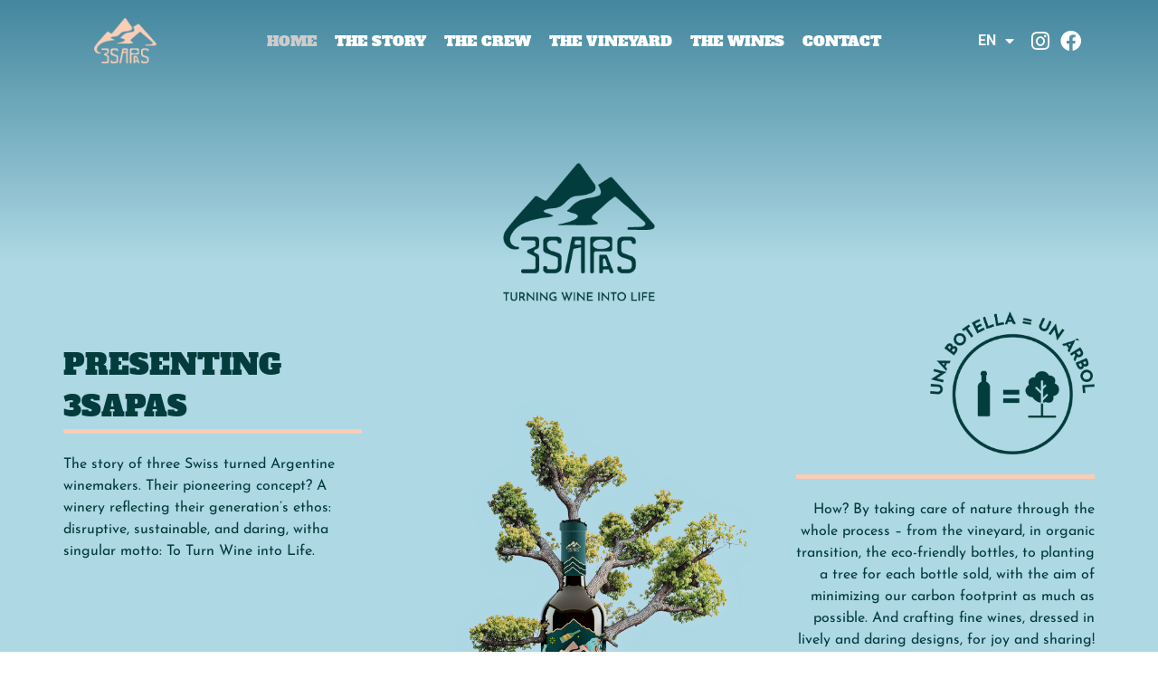

--- FILE ---
content_type: text/html; charset=UTF-8
request_url: https://3sapas.com/
body_size: 13191
content:
<!doctype html><html lang="en-US"><head><meta charset="UTF-8"><meta name="viewport" content="width=device-width, initial-scale=1"><link rel="profile" href="https://gmpg.org/xfn/11"><meta name='robots' content='index, follow, max-image-preview:large, max-snippet:-1, max-video-preview:-1' /><link rel="alternate" href="https://3sapas.com/" hreflang="en" /><link rel="alternate" href="https://3sapas.com/es/inicio/" hreflang="es" /><link rel="alternate" href="https://3sapas.com/fr/accueil/" hreflang="fr" /><link rel="alternate" href="https://3sapas.com/de/startseite/" hreflang="de" /><title>HOME - 3sapas</title><link rel="canonical" href="https://3sapas.com/" /><meta property="og:locale" content="en_US" /><meta property="og:locale:alternate" content="es_LA" /><meta property="og:locale:alternate" content="fr_FR" /><meta property="og:locale:alternate" content="de_DE" /><meta property="og:type" content="website" /><meta property="og:title" content="HOME - 3sapas" /><meta property="og:description" content="Presenting 3SAPAS The story of three Swiss turned Argentine winemakers. Their pioneering concept? A winery reflecting their generation&#8217;s ethos: disruptive, sustainable, and daring, witha singular motto: To Turn Wine into Life. How? By taking care of nature through the whole process – from the vineyard, in organic transition, the eco-friendly bottles, to planting a tree [&hellip;]" /><meta property="og:url" content="https://3sapas.com/" /><meta property="og:site_name" content="3sapas" /><meta property="article:publisher" content="https://www.facebook.com/3sapas" /><meta property="article:modified_time" content="2025-02-14T20:17:47+00:00" /><meta property="og:image" content="https://3sapas.com/wp-content/uploads/2023/11/logo_twil_green.png" /><meta property="og:image:width" content="235" /><meta property="og:image:height" content="215" /><meta property="og:image:type" content="image/png" /><meta name="twitter:card" content="summary_large_image" /> <script type="application/ld+json" class="yoast-schema-graph">{"@context":"https://schema.org","@graph":[{"@type":"WebPage","@id":"https://3sapas.com/","url":"https://3sapas.com/","name":"HOME - 3sapas","isPartOf":{"@id":"https://3sapas.com/#website"},"about":{"@id":"https://3sapas.com/#organization"},"primaryImageOfPage":{"@id":"https://3sapas.com/#primaryimage"},"image":{"@id":"https://3sapas.com/#primaryimage"},"thumbnailUrl":"https://3sapas.com/wp-content/uploads/2023/11/logo_twil_green.png","datePublished":"2023-11-18T17:08:36+00:00","dateModified":"2025-02-14T20:17:47+00:00","breadcrumb":{"@id":"https://3sapas.com/#breadcrumb"},"inLanguage":"en-US","potentialAction":[{"@type":"ReadAction","target":["https://3sapas.com/"]}]},{"@type":"ImageObject","inLanguage":"en-US","@id":"https://3sapas.com/#primaryimage","url":"https://3sapas.com/wp-content/uploads/2023/11/logo_twil_green.png","contentUrl":"https://3sapas.com/wp-content/uploads/2023/11/logo_twil_green.png","width":235,"height":215},{"@type":"BreadcrumbList","@id":"https://3sapas.com/#breadcrumb","itemListElement":[{"@type":"ListItem","position":1,"name":"Accueil"}]},{"@type":"WebSite","@id":"https://3sapas.com/#website","url":"https://3sapas.com/","name":"3sapas","description":"Turning wine into life","publisher":{"@id":"https://3sapas.com/#organization"},"potentialAction":[{"@type":"SearchAction","target":{"@type":"EntryPoint","urlTemplate":"https://3sapas.com/?s={search_term_string}"},"query-input":{"@type":"PropertyValueSpecification","valueRequired":true,"valueName":"search_term_string"}}],"inLanguage":"en-US"},{"@type":"Organization","@id":"https://3sapas.com/#organization","name":"3SAPAS","url":"https://3sapas.com/","logo":{"@type":"ImageObject","inLanguage":"en-US","@id":"https://3sapas.com/#/schema/logo/image/","url":"https://3sapas.com/wp-content/uploads/2022/07/logo_insta.png","contentUrl":"https://3sapas.com/wp-content/uploads/2022/07/logo_insta.png","width":4725,"height":4725,"caption":"3SAPAS"},"image":{"@id":"https://3sapas.com/#/schema/logo/image/"},"sameAs":["https://www.facebook.com/3sapas","https://www.instagram.com/3sapaswines/"]}]}</script><link rel='dns-prefetch' href='//www.googletagmanager.com' /><link rel="alternate" type="application/rss+xml" title="3sapas &raquo; Feed" href="https://3sapas.com/feed/" /><link rel="alternate" type="application/rss+xml" title="3sapas &raquo; Comments Feed" href="https://3sapas.com/comments/feed/" /><link rel="alternate" title="oEmbed (JSON)" type="application/json+oembed" href="https://3sapas.com/wp-json/oembed/1.0/embed?url=https%3A%2F%2F3sapas.com%2F" /><link rel="alternate" title="oEmbed (XML)" type="text/xml+oembed" href="https://3sapas.com/wp-json/oembed/1.0/embed?url=https%3A%2F%2F3sapas.com%2F&#038;format=xml" /><link rel="stylesheet" href="https://3sapas.com/wp-content/cache/wpspeed/css/52dd57faca6f8ea4425920ff6523ce8b.css" /><link rel="https://api.w.org/" href="https://3sapas.com/wp-json/" /><link rel="alternate" title="JSON" type="application/json" href="https://3sapas.com/wp-json/wp/v2/pages/4354" /><link rel="EditURI" type="application/rsd+xml" title="RSD" href="https://3sapas.com/xmlrpc.php?rsd" /><meta name="generator" content="WordPress 6.9" /><link rel='shortlink' href='https://3sapas.com/' /><meta name="generator" content="Site Kit by Google 1.170.0" /><meta name="generator" content="Elementor 3.28.4; features: additional_custom_breakpoints, e_local_google_fonts; settings: css_print_method-external, google_font-enabled, font_display-auto"><link rel="icon" href="https://3sapas.com/wp-content/uploads/2022/07/3SAPAS_main_logo-150x150.png" sizes="32x32" /><link rel="icon" href="https://3sapas.com/wp-content/uploads/2022/07/3SAPAS_main_logo-300x300.png" sizes="192x192" /><link rel="apple-touch-icon" href="https://3sapas.com/wp-content/uploads/2022/07/3SAPAS_main_logo-300x300.png" /><meta name="msapplication-TileImage" content="https://3sapas.com/wp-content/uploads/2022/07/3SAPAS_main_logo-300x300.png" /><noscript><style type="text/css">img.wpspeed-lazyload,iframe.wpspeed-lazyload{display:none}</style> </noscript> </head><body data-rsssl=1 class="home wp-singular page-template page-template-elementor_theme page page-id-4354 wp-custom-logo wp-embed-responsive wp-theme-hello-elementor theme-default elementor-default elementor-kit-287 elementor-page elementor-page-4354"> <e-page-transition preloader-type="animation" preloader-animation-type="pulse" class="e-page-transition--entering" exclude="^https\:\/\/3sapas\.com\/wp\-admin\/"> </e-page-transition> <a class="skip-link screen-reader-text" href="#content">Skip to content</a> <div data-elementor-type="header" data-elementor-id="2825" class="elementor elementor-2825 elementor-location-header" data-elementor-post-type="elementor_library"><section class="elementor-section elementor-top-section elementor-element elementor-element-9756e76 elementor-section-boxed elementor-section-height-default elementor-section-height-default" data-id="9756e76" data-element_type="section"><div class="elementor-container elementor-column-gap-default"><div class="elementor-column elementor-col-25 elementor-top-column elementor-element elementor-element-6940142" data-id="6940142" data-element_type="column"><div class="elementor-widget-wrap elementor-element-populated"><div class="elementor-element elementor-element-fdd7475 elementor-widget elementor-widget-theme-site-logo elementor-widget-image" data-id="fdd7475" data-element_type="widget" data-widget_type="theme-site-logo.default"><div class="elementor-widget-container"> <a href="https://3sapas.com/"> <img width="648" height="472" src="https://3sapas.com/wp-content/uploads/2022/07/3SAPAS_logo_pink.png" class="elementor-animation-grow attachment-full size-full wp-image-3846" alt="" srcset="https://3sapas.com/wp-content/uploads/2022/07/3SAPAS_logo_pink.png 648w, https://3sapas.com/wp-content/uploads/2022/07/3SAPAS_logo_pink-300x219.png 300w" sizes="(max-width: 648px) 100vw, 648px" /> </a> </div></div></div></div><div class="elementor-column elementor-col-25 elementor-top-column elementor-element elementor-element-1c1b52e" data-id="1c1b52e" data-element_type="column"><div class="elementor-widget-wrap elementor-element-populated"><div class="elementor-element elementor-element-62be483 elementor-nav-menu__align-center elementor-nav-menu__text-align-center elementor-nav-menu--stretch elementor-nav-menu--dropdown-tablet elementor-nav-menu--toggle elementor-nav-menu--burger elementor-widget elementor-widget-nav-menu" data-id="62be483" data-element_type="widget" data-settings="{&quot;full_width&quot;:&quot;stretch&quot;,&quot;layout&quot;:&quot;horizontal&quot;,&quot;submenu_icon&quot;:{&quot;value&quot;:&quot;&lt;i class=\&quot;fas fa-caret-down\&quot;&gt;&lt;\/i&gt;&quot;,&quot;library&quot;:&quot;fa-solid&quot;},&quot;toggle&quot;:&quot;burger&quot;}" data-widget_type="nav-menu.default"><div class="elementor-widget-container"> <nav aria-label="Menu" class="elementor-nav-menu--main elementor-nav-menu__container elementor-nav-menu--layout-horizontal e--pointer-text e--animation-shrink"><ul id="menu-1-62be483" class="elementor-nav-menu"><li class="menu-item menu-item-type-post_type menu-item-object-page menu-item-home current-menu-item page_item page-item-4354 current_page_item menu-item-4578"><a href="https://3sapas.com/" aria-current="page" class="elementor-item elementor-item-active">HOME</a></li> <li class="menu-item menu-item-type-post_type menu-item-object-page menu-item-4204"><a href="https://3sapas.com/the_story/" class="elementor-item">The Story</a></li> <li class="menu-item menu-item-type-post_type menu-item-object-page menu-item-4200"><a href="https://3sapas.com/the-crew/" class="elementor-item">The crew</a></li> <li class="menu-item menu-item-type-post_type menu-item-object-page menu-item-4201"><a href="https://3sapas.com/the_vineyard/" class="elementor-item">The vineyard</a></li> <li class="menu-item menu-item-type-post_type menu-item-object-page menu-item-4202"><a href="https://3sapas.com/the-wines/" class="elementor-item">The Wines</a></li> <li class="menu-item menu-item-type-post_type menu-item-object-page menu-item-4807"><a href="https://3sapas.com/contact/" class="elementor-item">Contact</a></li> </ul> </nav><div class="elementor-menu-toggle" role="button" tabindex="0" aria-label="Menu Toggle" aria-expanded="false"> <i aria-hidden="true" role="presentation" class="elementor-menu-toggle__icon--open eicon-menu-bar"></i><i aria-hidden="true" role="presentation" class="elementor-menu-toggle__icon--close eicon-close"></i> </div><nav class="elementor-nav-menu--dropdown elementor-nav-menu__container" aria-hidden="true"><ul id="menu-2-62be483" class="elementor-nav-menu"><li class="menu-item menu-item-type-post_type menu-item-object-page menu-item-home current-menu-item page_item page-item-4354 current_page_item menu-item-4578"><a href="https://3sapas.com/" aria-current="page" class="elementor-item elementor-item-active" tabindex="-1">HOME</a></li> <li class="menu-item menu-item-type-post_type menu-item-object-page menu-item-4204"><a href="https://3sapas.com/the_story/" class="elementor-item" tabindex="-1">The Story</a></li> <li class="menu-item menu-item-type-post_type menu-item-object-page menu-item-4200"><a href="https://3sapas.com/the-crew/" class="elementor-item" tabindex="-1">The crew</a></li> <li class="menu-item menu-item-type-post_type menu-item-object-page menu-item-4201"><a href="https://3sapas.com/the_vineyard/" class="elementor-item" tabindex="-1">The vineyard</a></li> <li class="menu-item menu-item-type-post_type menu-item-object-page menu-item-4202"><a href="https://3sapas.com/the-wines/" class="elementor-item" tabindex="-1">The Wines</a></li> <li class="menu-item menu-item-type-post_type menu-item-object-page menu-item-4807"><a href="https://3sapas.com/contact/" class="elementor-item" tabindex="-1">Contact</a></li> </ul> </nav> </div> </div> </div> </div><div class="elementor-column elementor-col-25 elementor-top-column elementor-element elementor-element-1d7ccca" data-id="1d7ccca" data-element_type="column"><div class="elementor-widget-wrap elementor-element-populated"><div style="--langs:3" class="elementor-element elementor-element-72b41d6 cpel-switcher--align-center cpel-lv--yes cpel-switcher--layout-dropdown cpel-switcher--drop-on-click cpel-switcher--drop-to-down elementor-widget elementor-widget-polylang-language-switcher" data-id="72b41d6" data-element_type="widget" data-widget_type="polylang-language-switcher.default"><div class="elementor-widget-container"> <nav class="cpel-switcher__nav"><div class="cpel-switcher__toggle cpel-switcher__lang" onclick="this.classList.toggle('cpel-switcher__toggle--on')"><a lang="en-US" hreflang="en-US" href="https://3sapas.com/"><span class="cpel-switcher__code">EN</span><i class="cpel-switcher__icon fas fa-caret-down" aria-hidden="true"></i></a></div><ul class="cpel-switcher__list"><li class="cpel-switcher__lang"><a lang="es-AR" hreflang="es-AR" href="https://3sapas.com/es/inicio/"><span class="cpel-switcher__code">ES</span></a></li><li class="cpel-switcher__lang"><a lang="fr-FR" hreflang="fr-FR" href="https://3sapas.com/fr/accueil/"><span class="cpel-switcher__code">FR</span></a></li><li class="cpel-switcher__lang"><a lang="de-DE" hreflang="de-DE" href="https://3sapas.com/de/startseite/"><span class="cpel-switcher__code">DE</span></a></li></ul></nav> </div> </div> </div> </div><div class="elementor-column elementor-col-25 elementor-top-column elementor-element elementor-element-aadbe00" data-id="aadbe00" data-element_type="column"><div class="elementor-widget-wrap elementor-element-populated"><div class="elementor-element elementor-element-e594a1c elementor-grid-2 elementor-shape-rounded e-grid-align-center elementor-widget elementor-widget-social-icons" data-id="e594a1c" data-element_type="widget" data-widget_type="social-icons.default"><div class="elementor-widget-container"><div class="elementor-social-icons-wrapper elementor-grid"> <span class="elementor-grid-item"> <a class="elementor-icon elementor-social-icon elementor-social-icon-instagram elementor-animation-grow elementor-repeater-item-fdccac5" href="https://www.instagram.com/3sapaswines/" target="_blank"> <span class="elementor-screen-only">Instagram</span> <i class="fab fa-instagram"></i> </a> </span> <span class="elementor-grid-item"> <a class="elementor-icon elementor-social-icon elementor-social-icon-facebook elementor-animation-grow elementor-repeater-item-9d409d2" href="https://www.facebook.com/3sapas" target="_blank"> <span class="elementor-screen-only">Facebook</span> <i class="fab fa-facebook"></i> </a> </span> </div></div></div></div></div></div></section></div><main id="content" class="site-main post-4354 page type-page status-publish hentry"><div class="page-content"><div data-elementor-type="wp-page" data-elementor-id="4354" class="elementor elementor-4354" data-elementor-post-type="page"><div class="elementor-element elementor-element-89e8df9 elementor-hidden-tablet elementor-hidden-mobile e-flex e-con-boxed e-con e-parent" data-id="89e8df9" data-element_type="container" data-settings="{&quot;background_background&quot;:&quot;gradient&quot;}"><div class="e-con-inner"><div class="elementor-element elementor-element-3c52511 e-flex e-con-boxed e-con e-child" data-id="3c52511" data-element_type="container"><div class="e-con-inner"><div class="elementor-element elementor-element-d5af069 elementor-widget elementor-widget-heading" data-id="d5af069" data-element_type="widget" data-widget_type="heading.default"><div class="elementor-widget-container"><h2 class="elementor-heading-title elementor-size-default">Presenting<br>
3SAPAS</h2></div></div><div class="elementor-element elementor-element-55185a6 elementor-widget-divider--view-line elementor-widget elementor-widget-divider" data-id="55185a6" data-element_type="widget" data-widget_type="divider.default"><div class="elementor-widget-container"><div class="elementor-divider"> <span class="elementor-divider-separator"> </span> </div></div></div><div class="elementor-element elementor-element-688718f elementor-widget elementor-widget-text-editor" data-id="688718f" data-element_type="widget" data-widget_type="text-editor.default"><div class="elementor-widget-container"><p>The <span lang="EN-US">story </span>of three Swiss turned Argentine winemakers. Their pioneering concept? A winery reflecting their generation&#8217;s ethos: disruptive, sustainable, and daring, witha singular motto: To Turn Wine into Life.</p></div></div></div></div><div class="elementor-element elementor-element-cd25988 e-flex e-con-boxed e-con e-child" data-id="cd25988" data-element_type="container"><div class="e-con-inner"><div class="elementor-element elementor-element-7886c12 elementor-widget elementor-widget-image" data-id="7886c12" data-element_type="widget" data-widget_type="image.default"><div class="elementor-widget-container"> <img fetchpriority="high" decoding="async" width="235" height="215" data-wpspeed-lazyload="1" src="[data-uri]" data-src="https://3sapas.com/wp-content/uploads/2023/11/logo_twil_green.png" class="attachment-large size-large wp-image-4177 wpspeed-lazyload" alt="" /><noscript><img fetchpriority="high" decoding="async" width="235" height="215" src="https://3sapas.com/wp-content/uploads/2023/11/logo_twil_green.png" class="attachment-large size-large wp-image-4177" alt="" /></noscript></div></div><div class="elementor-element elementor-element-7d1c598 elementor-widget elementor-widget-image" data-id="7d1c598" data-element_type="widget" data-widget_type="image.default"><div class="elementor-widget-container"> <img decoding="async" width="647" height="782" src="https://3sapas.com/wp-content/uploads/2023/11/arbre_bouteille.png" class="attachment-large size-large wp-image-4629 wpspeed-lazyload" alt="" data-wpspeed-lazyload="1" srcset="[data-uri]" data-srcset="https://3sapas.com/wp-content/uploads/2023/11/arbre_bouteille.png 647w, https://3sapas.com/wp-content/uploads/2023/11/arbre_bouteille-248x300.png 248w" sizes="(max-width: 647px) 100vw, 647px" /><noscript><img decoding="async" width="647" height="782" src="https://3sapas.com/wp-content/uploads/2023/11/arbre_bouteille.png" class="attachment-large size-large wp-image-4629" alt="" srcset="https://3sapas.com/wp-content/uploads/2023/11/arbre_bouteille.png 647w, https://3sapas.com/wp-content/uploads/2023/11/arbre_bouteille-248x300.png 248w" sizes="(max-width: 647px) 100vw, 647px" /></noscript></div></div></div></div><div class="elementor-element elementor-element-596b314 e-flex e-con-boxed e-con e-child" data-id="596b314" data-element_type="container"><div class="e-con-inner"><div class="elementor-element elementor-element-36c45eb elementor-widget elementor-widget-image" data-id="36c45eb" data-element_type="widget" data-widget_type="image.default"><div class="elementor-widget-container"> <img decoding="async" width="531" height="462" src="https://3sapas.com/wp-content/uploads/2023/11/logo_1arbre_1bouteille.png" class="attachment-large size-large wp-image-3943 wpspeed-lazyload" alt="" data-wpspeed-lazyload="1" srcset="[data-uri]" data-srcset="https://3sapas.com/wp-content/uploads/2023/11/logo_1arbre_1bouteille.png 531w, https://3sapas.com/wp-content/uploads/2023/11/logo_1arbre_1bouteille-300x261.png 300w" sizes="(max-width: 531px) 100vw, 531px" /><noscript><img decoding="async" width="531" height="462" src="https://3sapas.com/wp-content/uploads/2023/11/logo_1arbre_1bouteille.png" class="attachment-large size-large wp-image-3943" alt="" srcset="https://3sapas.com/wp-content/uploads/2023/11/logo_1arbre_1bouteille.png 531w, https://3sapas.com/wp-content/uploads/2023/11/logo_1arbre_1bouteille-300x261.png 300w" sizes="(max-width: 531px) 100vw, 531px" /></noscript></div></div><div class="elementor-element elementor-element-ec9b450 elementor-widget-divider--view-line elementor-widget elementor-widget-divider" data-id="ec9b450" data-element_type="widget" data-widget_type="divider.default"><div class="elementor-widget-container"><div class="elementor-divider"> <span class="elementor-divider-separator"> </span> </div></div></div><div class="elementor-element elementor-element-ee645d6 elementor-widget elementor-widget-text-editor" data-id="ee645d6" data-element_type="widget" data-widget_type="text-editor.default"><div class="elementor-widget-container"><p>How? By taking care of nature through the whole process – from the vineyard, in organic transition, the eco-friendly bottles, to planting a tree for each bottle sold, with the aim of minimizing our carbon footprint as much as possible. And crafting fine wines, dressed in lively and daring designs, for joy and sharing!</p></div></div></div></div></div></div><div class="elementor-element elementor-element-5185f53 elementor-hidden-desktop e-flex e-con-boxed e-con e-parent" data-id="5185f53" data-element_type="container" data-settings="{&quot;background_background&quot;:&quot;gradient&quot;}"><div class="e-con-inner"><div class="elementor-element elementor-element-e3ee63b e-flex e-con-boxed e-con e-child" data-id="e3ee63b" data-element_type="container"><div class="e-con-inner"><div class="elementor-element elementor-element-0fd7bbd elementor-widget elementor-widget-image" data-id="0fd7bbd" data-element_type="widget" data-widget_type="image.default"><div class="elementor-widget-container"> <img fetchpriority="high" decoding="async" width="235" height="215" data-wpspeed-lazyload="1" src="[data-uri]" data-src="https://3sapas.com/wp-content/uploads/2023/11/logo_twil_green.png" class="attachment-large size-large wp-image-4177 wpspeed-lazyload" alt="" /><noscript><img fetchpriority="high" decoding="async" width="235" height="215" src="https://3sapas.com/wp-content/uploads/2023/11/logo_twil_green.png" class="attachment-large size-large wp-image-4177" alt="" /></noscript></div></div></div></div><div class="elementor-element elementor-element-01d0ff7 e-flex e-con-boxed e-con e-child" data-id="01d0ff7" data-element_type="container"><div class="e-con-inner"><div class="elementor-element elementor-element-303d6fc elementor-widget elementor-widget-heading" data-id="303d6fc" data-element_type="widget" data-widget_type="heading.default"><div class="elementor-widget-container"><h2 class="elementor-heading-title elementor-size-default">Presenting<br>
3SAPAS</h2></div></div><div class="elementor-element elementor-element-be7c23b elementor-widget-divider--view-line elementor-widget elementor-widget-divider" data-id="be7c23b" data-element_type="widget" data-widget_type="divider.default"><div class="elementor-widget-container"><div class="elementor-divider"> <span class="elementor-divider-separator"> </span> </div></div></div><div class="elementor-element elementor-element-0114266 elementor-widget elementor-widget-text-editor" data-id="0114266" data-element_type="widget" data-widget_type="text-editor.default"><div class="elementor-widget-container"><p>The <span lang="EN-US">story </span>of three Swiss turned Argentine winemakers. Their pioneering concept? A winery reflecting their generation&#8217;s ethos: disruptive, sustainable, and daring, witha singular motto: To Turn Wine into Life.</p></div></div></div></div><div class="elementor-element elementor-element-28d378e e-flex e-con-boxed e-con e-child" data-id="28d378e" data-element_type="container"><div class="e-con-inner"><div class="elementor-element elementor-element-974a18e elementor-widget elementor-widget-image" data-id="974a18e" data-element_type="widget" data-widget_type="image.default"><div class="elementor-widget-container"> <img decoding="async" width="531" height="462" src="https://3sapas.com/wp-content/uploads/2023/11/logo_1arbre_1bouteille.png" class="attachment-large size-large wp-image-3943 wpspeed-lazyload" alt="" data-wpspeed-lazyload="1" srcset="[data-uri]" data-srcset="https://3sapas.com/wp-content/uploads/2023/11/logo_1arbre_1bouteille.png 531w, https://3sapas.com/wp-content/uploads/2023/11/logo_1arbre_1bouteille-300x261.png 300w" sizes="(max-width: 531px) 100vw, 531px" /><noscript><img decoding="async" width="531" height="462" src="https://3sapas.com/wp-content/uploads/2023/11/logo_1arbre_1bouteille.png" class="attachment-large size-large wp-image-3943" alt="" srcset="https://3sapas.com/wp-content/uploads/2023/11/logo_1arbre_1bouteille.png 531w, https://3sapas.com/wp-content/uploads/2023/11/logo_1arbre_1bouteille-300x261.png 300w" sizes="(max-width: 531px) 100vw, 531px" /></noscript></div></div><div class="elementor-element elementor-element-26744a7 elementor-widget-divider--view-line elementor-widget elementor-widget-divider" data-id="26744a7" data-element_type="widget" data-widget_type="divider.default"><div class="elementor-widget-container"><div class="elementor-divider"> <span class="elementor-divider-separator"> </span> </div></div></div><div class="elementor-element elementor-element-62a9aac elementor-widget elementor-widget-text-editor" data-id="62a9aac" data-element_type="widget" data-widget_type="text-editor.default"><div class="elementor-widget-container"><p>How? By taking care of nature through the whole process – from the vineyard, in organic transition, the eco-friendly bottles, to planting a tree for each bottle sold, with the aim of minimizing our carbon footprint as much as possible. And crafting fine wines, dressed in lively and daring designs, for joy and sharing!</p></div></div></div></div><div class="elementor-element elementor-element-ad46ba9 e-flex e-con-boxed e-con e-child" data-id="ad46ba9" data-element_type="container"><div class="e-con-inner"><div class="elementor-element elementor-element-8457ed8 elementor-widget elementor-widget-image" data-id="8457ed8" data-element_type="widget" data-widget_type="image.default"><div class="elementor-widget-container"> <img decoding="async" width="647" height="782" src="https://3sapas.com/wp-content/uploads/2023/11/arbre_bouteille.png" class="attachment-large size-large wp-image-4629 wpspeed-lazyload" alt="" data-wpspeed-lazyload="1" srcset="[data-uri]" data-srcset="https://3sapas.com/wp-content/uploads/2023/11/arbre_bouteille.png 647w, https://3sapas.com/wp-content/uploads/2023/11/arbre_bouteille-248x300.png 248w" sizes="(max-width: 647px) 100vw, 647px" /><noscript><img decoding="async" width="647" height="782" src="https://3sapas.com/wp-content/uploads/2023/11/arbre_bouteille.png" class="attachment-large size-large wp-image-4629" alt="" srcset="https://3sapas.com/wp-content/uploads/2023/11/arbre_bouteille.png 647w, https://3sapas.com/wp-content/uploads/2023/11/arbre_bouteille-248x300.png 248w" sizes="(max-width: 647px) 100vw, 647px" /></noscript></div></div></div></div></div></div><div class="elementor-element elementor-element-cd5916a e-flex e-con-boxed e-con e-parent" data-id="cd5916a" data-element_type="container" data-settings="{&quot;shape_divider_top&quot;:&quot;opacity-fan&quot;}"><div class="e-con-inner"><div class="elementor-shape elementor-shape-top" data-negative="false"> <svg xmlns="http://www.w3.org/2000/svg" viewBox="0 0 283.5 19.6" preserveAspectRatio="none"> <path class="elementor-shape-fill" style="opacity:0.33" d="M0 0L0 18.8 141.8 4.1 283.5 18.8 283.5 0z"/> <path class="elementor-shape-fill" style="opacity:0.33" d="M0 0L0 12.6 141.8 4 283.5 12.6 283.5 0z"/> <path class="elementor-shape-fill" style="opacity:0.33" d="M0 0L0 6.4 141.8 4 283.5 6.4 283.5 0z"/> <path class="elementor-shape-fill" d="M0 0L0 1.2 141.8 4 283.5 1.2 283.5 0z"/> </svg> </div><div class="elementor-element elementor-element-cc60f16 e-flex e-con-boxed e-con e-child" data-id="cc60f16" data-element_type="container"><div class="e-con-inner"><div class="elementor-element elementor-element-6a06e63 e-flex e-con-boxed e-con e-child" data-id="6a06e63" data-element_type="container"><div class="e-con-inner"><div class="elementor-element elementor-element-b5eeb68 e-flex e-con-boxed e-con e-child" data-id="b5eeb68" data-element_type="container" data-settings="{&quot;background_background&quot;:&quot;classic&quot;}"><div class="e-con-inner"><div class="elementor-element elementor-element-235cd82 elementor-widget elementor-widget-image" data-id="235cd82" data-element_type="widget" data-widget_type="image.default"><div class="elementor-widget-container"> <img loading="lazy" decoding="async" width="768" height="1024" src="https://3sapas.com/wp-content/uploads/2023/11/3Sapas_Finca_Noviembre-63-768x1024.jpg" class="attachment-large size-large wp-image-4131 wpspeed-lazyload" alt="" data-wpspeed-lazyload="1" srcset="[data-uri]" data-srcset="https://3sapas.com/wp-content/uploads/2023/11/3Sapas_Finca_Noviembre-63-768x1024.jpg 768w, https://3sapas.com/wp-content/uploads/2023/11/3Sapas_Finca_Noviembre-63-225x300.jpg 225w, https://3sapas.com/wp-content/uploads/2023/11/3Sapas_Finca_Noviembre-63-1152x1536.jpg 1152w, https://3sapas.com/wp-content/uploads/2023/11/3Sapas_Finca_Noviembre-63-1536x2048.jpg 1536w, https://3sapas.com/wp-content/uploads/2023/11/3Sapas_Finca_Noviembre-63-scaled.jpg 1920w" sizes="(max-width: 768px) 100vw, 768px" /><noscript><img loading="lazy" decoding="async" width="768" height="1024" src="https://3sapas.com/wp-content/uploads/2023/11/3Sapas_Finca_Noviembre-63-768x1024.jpg" class="attachment-large size-large wp-image-4131" alt="" srcset="https://3sapas.com/wp-content/uploads/2023/11/3Sapas_Finca_Noviembre-63-768x1024.jpg 768w, https://3sapas.com/wp-content/uploads/2023/11/3Sapas_Finca_Noviembre-63-225x300.jpg 225w, https://3sapas.com/wp-content/uploads/2023/11/3Sapas_Finca_Noviembre-63-1152x1536.jpg 1152w, https://3sapas.com/wp-content/uploads/2023/11/3Sapas_Finca_Noviembre-63-1536x2048.jpg 1536w, https://3sapas.com/wp-content/uploads/2023/11/3Sapas_Finca_Noviembre-63-scaled.jpg 1920w" sizes="(max-width: 768px) 100vw, 768px" /></noscript></div></div></div></div><div class="elementor-element elementor-element-4bc4a67 e-flex e-con-boxed e-con e-child" data-id="4bc4a67" data-element_type="container" data-settings="{&quot;background_background&quot;:&quot;classic&quot;}"><div class="e-con-inner"><div class="elementor-element elementor-element-805b8de elementor-widget elementor-widget-heading" data-id="805b8de" data-element_type="widget" data-widget_type="heading.default"><div class="elementor-widget-container"><h2 class="elementor-heading-title elementor-size-default">the story</h2></div></div><div class="elementor-element elementor-element-fcc33fd elementor-widget elementor-widget-text-editor" data-id="fcc33fd" data-element_type="widget" data-widget_type="text-editor.default"><div class="elementor-widget-container"><p>Friendship, love for wine, and nature &#8211; the key ingredients that sparked the unique story of 3SAPAS in Mendoza.</p></div></div><div class="elementor-element elementor-element-fccad61 elementor-align-center elementor-widget elementor-widget-button" data-id="fccad61" data-element_type="widget" data-widget_type="button.default"><div class="elementor-widget-container"><div class="elementor-button-wrapper"> <a class="elementor-button elementor-button-link elementor-size-sm elementor-animation-grow" href="https://3sapas.com/the_story/"> <span class="elementor-button-content-wrapper"> <span class="elementor-button-text">more info</span> </span> </a> </div></div></div></div></div></div></div><div class="elementor-element elementor-element-ee2abb6 e-flex e-con-boxed e-con e-child" data-id="ee2abb6" data-element_type="container"><div class="e-con-inner"><div class="elementor-element elementor-element-9167681 e-flex e-con-boxed e-con e-child" data-id="9167681" data-element_type="container" data-settings="{&quot;background_background&quot;:&quot;classic&quot;}"><div class="e-con-inner"><div class="elementor-element elementor-element-d690fcb elementor-widget elementor-widget-image" data-id="d690fcb" data-element_type="widget" data-widget_type="image.default"><div class="elementor-widget-container"> <img loading="lazy" decoding="async" width="768" height="1024" src="https://3sapas.com/wp-content/uploads/2025/02/Arnaud_Florian_Gibbs-2-768x1024.jpg" class="attachment-large size-large wp-image-5368 wpspeed-lazyload" alt="" data-wpspeed-lazyload="1" srcset="[data-uri]" data-srcset="https://3sapas.com/wp-content/uploads/2025/02/Arnaud_Florian_Gibbs-2-768x1024.jpg 768w, https://3sapas.com/wp-content/uploads/2025/02/Arnaud_Florian_Gibbs-2-225x300.jpg 225w, https://3sapas.com/wp-content/uploads/2025/02/Arnaud_Florian_Gibbs-2-1152x1536.jpg 1152w, https://3sapas.com/wp-content/uploads/2025/02/Arnaud_Florian_Gibbs-2-1536x2048.jpg 1536w, https://3sapas.com/wp-content/uploads/2025/02/Arnaud_Florian_Gibbs-2-scaled.jpg 1920w" sizes="(max-width: 768px) 100vw, 768px" /><noscript><img loading="lazy" decoding="async" width="768" height="1024" src="https://3sapas.com/wp-content/uploads/2025/02/Arnaud_Florian_Gibbs-2-768x1024.jpg" class="attachment-large size-large wp-image-5368" alt="" srcset="https://3sapas.com/wp-content/uploads/2025/02/Arnaud_Florian_Gibbs-2-768x1024.jpg 768w, https://3sapas.com/wp-content/uploads/2025/02/Arnaud_Florian_Gibbs-2-225x300.jpg 225w, https://3sapas.com/wp-content/uploads/2025/02/Arnaud_Florian_Gibbs-2-1152x1536.jpg 1152w, https://3sapas.com/wp-content/uploads/2025/02/Arnaud_Florian_Gibbs-2-1536x2048.jpg 1536w, https://3sapas.com/wp-content/uploads/2025/02/Arnaud_Florian_Gibbs-2-scaled.jpg 1920w" sizes="(max-width: 768px) 100vw, 768px" /></noscript></div></div></div></div><div class="elementor-element elementor-element-7421deb e-flex e-con-boxed e-con e-child" data-id="7421deb" data-element_type="container" data-settings="{&quot;background_background&quot;:&quot;classic&quot;}"><div class="e-con-inner"><div class="elementor-element elementor-element-ae90edc elementor-widget elementor-widget-heading" data-id="ae90edc" data-element_type="widget" data-widget_type="heading.default"><div class="elementor-widget-container"><h2 class="elementor-heading-title elementor-size-default">the crew</h2></div></div><div class="elementor-element elementor-element-51acfaf elementor-widget elementor-widget-text-editor" data-id="51acfaf" data-element_type="widget" data-widget_type="text-editor.default"><div class="elementor-widget-container"><p>Friendship, love for wine, and nature &#8211; the key ingredients that sparked the unique story of 3SAPAS in Mendoza.</p></div></div><div class="elementor-element elementor-element-3137874 elementor-align-center elementor-widget elementor-widget-button" data-id="3137874" data-element_type="widget" data-widget_type="button.default"><div class="elementor-widget-container"><div class="elementor-button-wrapper"> <a class="elementor-button elementor-button-link elementor-size-sm elementor-animation-grow" href="https://3sapas.com/the-crew/"> <span class="elementor-button-content-wrapper"> <span class="elementor-button-text">more info</span> </span> </a> </div></div></div></div></div></div></div><div class="elementor-element elementor-element-d725acc e-flex e-con-boxed e-con e-child" data-id="d725acc" data-element_type="container"><div class="e-con-inner"><div class="elementor-element elementor-element-f8dbd21 e-flex e-con-boxed e-con e-child" data-id="f8dbd21" data-element_type="container" data-settings="{&quot;background_background&quot;:&quot;classic&quot;}"><div class="e-con-inner"><div class="elementor-element elementor-element-b48a080 elementor-widget elementor-widget-image" data-id="b48a080" data-element_type="widget" data-widget_type="image.default"><div class="elementor-widget-container"> <img loading="lazy" decoding="async" width="800" height="1000" src="https://3sapas.com/wp-content/uploads/2025/02/FINCA-3-819x1024.jpg" class="attachment-large size-large wp-image-5405 wpspeed-lazyload" alt="" data-wpspeed-lazyload="1" srcset="[data-uri]" data-srcset="https://3sapas.com/wp-content/uploads/2025/02/FINCA-3-819x1024.jpg 819w, https://3sapas.com/wp-content/uploads/2025/02/FINCA-3-240x300.jpg 240w, https://3sapas.com/wp-content/uploads/2025/02/FINCA-3-768x960.jpg 768w, https://3sapas.com/wp-content/uploads/2025/02/FINCA-3.jpg 1080w" sizes="(max-width: 800px) 100vw, 800px" /><noscript><img loading="lazy" decoding="async" width="800" height="1000" src="https://3sapas.com/wp-content/uploads/2025/02/FINCA-3-819x1024.jpg" class="attachment-large size-large wp-image-5405" alt="" srcset="https://3sapas.com/wp-content/uploads/2025/02/FINCA-3-819x1024.jpg 819w, https://3sapas.com/wp-content/uploads/2025/02/FINCA-3-240x300.jpg 240w, https://3sapas.com/wp-content/uploads/2025/02/FINCA-3-768x960.jpg 768w, https://3sapas.com/wp-content/uploads/2025/02/FINCA-3.jpg 1080w" sizes="(max-width: 800px) 100vw, 800px" /></noscript></div></div></div></div><div class="elementor-element elementor-element-c9b3fed e-flex e-con-boxed e-con e-child" data-id="c9b3fed" data-element_type="container" data-settings="{&quot;background_background&quot;:&quot;classic&quot;}"><div class="e-con-inner"><div class="elementor-element elementor-element-1165108 elementor-widget elementor-widget-heading" data-id="1165108" data-element_type="widget" data-widget_type="heading.default"><div class="elementor-widget-container"><h2 class="elementor-heading-title elementor-size-default">the vineyard</h2></div></div><div class="elementor-element elementor-element-c49decb elementor-widget elementor-widget-text-editor" data-id="c49decb" data-element_type="widget" data-widget_type="text-editor.default"><div class="elementor-widget-container"><p>The 3SAPAS vineyard is located in Tupungato, Valle de Uco, Mendoza, along Route 89.</p></div></div><div class="elementor-element elementor-element-ef8b1fc elementor-align-center elementor-widget elementor-widget-button" data-id="ef8b1fc" data-element_type="widget" data-widget_type="button.default"><div class="elementor-widget-container"><div class="elementor-button-wrapper"> <a class="elementor-button elementor-button-link elementor-size-sm elementor-animation-grow" href="https://3sapas.com/the_vineyard/"> <span class="elementor-button-content-wrapper"> <span class="elementor-button-text">more info</span> </span> </a> </div></div></div></div></div></div></div></div></div><div class="elementor-element elementor-element-54fd261 e-flex e-con-boxed e-con e-child" data-id="54fd261" data-element_type="container"><div class="e-con-inner"><div class="elementor-element elementor-element-39c44dc e-flex e-con-boxed e-con e-child" data-id="39c44dc" data-element_type="container"><div class="e-con-inner"><div class="elementor-element elementor-element-d478e8a e-flex e-con-boxed e-con e-child" data-id="d478e8a" data-element_type="container" data-settings="{&quot;background_background&quot;:&quot;classic&quot;}"><div class="e-con-inner"><div class="elementor-element elementor-element-067e9d2 elementor-widget elementor-widget-image" data-id="067e9d2" data-element_type="widget" data-widget_type="image.default"><div class="elementor-widget-container"> <img loading="lazy" decoding="async" width="800" height="566" src="https://3sapas.com/wp-content/uploads/2023/11/our_wines-1024x724.jpg" class="attachment-large size-large wp-image-4124 wpspeed-lazyload" alt="" data-wpspeed-lazyload="1" srcset="[data-uri]" data-srcset="https://3sapas.com/wp-content/uploads/2023/11/our_wines-1024x724.jpg 1024w, https://3sapas.com/wp-content/uploads/2023/11/our_wines-300x212.jpg 300w, https://3sapas.com/wp-content/uploads/2023/11/our_wines-768x543.jpg 768w, https://3sapas.com/wp-content/uploads/2023/11/our_wines.jpg 1500w" sizes="(max-width: 800px) 100vw, 800px" /><noscript><img loading="lazy" decoding="async" width="800" height="566" src="https://3sapas.com/wp-content/uploads/2023/11/our_wines-1024x724.jpg" class="attachment-large size-large wp-image-4124" alt="" srcset="https://3sapas.com/wp-content/uploads/2023/11/our_wines-1024x724.jpg 1024w, https://3sapas.com/wp-content/uploads/2023/11/our_wines-300x212.jpg 300w, https://3sapas.com/wp-content/uploads/2023/11/our_wines-768x543.jpg 768w, https://3sapas.com/wp-content/uploads/2023/11/our_wines.jpg 1500w" sizes="(max-width: 800px) 100vw, 800px" /></noscript></div></div></div></div><div class="elementor-element elementor-element-e22b32d e-flex e-con-boxed e-con e-child" data-id="e22b32d" data-element_type="container" data-settings="{&quot;background_background&quot;:&quot;classic&quot;}"><div class="e-con-inner"><div class="elementor-element elementor-element-8bec2ca elementor-widget elementor-widget-heading" data-id="8bec2ca" data-element_type="widget" data-widget_type="heading.default"><div class="elementor-widget-container"><h2 class="elementor-heading-title elementor-size-default">the wines</h2></div></div><div class="elementor-element elementor-element-1e9cf5f elementor-widget elementor-widget-text-editor" data-id="1e9cf5f" data-element_type="widget" data-widget_type="text-editor.default"><div class="elementor-widget-container"><p>The profile of 3SAPAS wines is aimed at curious consumers seeking something different</p></div></div><div class="elementor-element elementor-element-fafdccd elementor-align-center elementor-widget elementor-widget-button" data-id="fafdccd" data-element_type="widget" data-widget_type="button.default"><div class="elementor-widget-container"><div class="elementor-button-wrapper"> <a class="elementor-button elementor-button-link elementor-size-sm elementor-animation-grow" href="https://3sapas.com/the-wines/"> <span class="elementor-button-content-wrapper"> <span class="elementor-button-text">more info</span> </span> </a> </div></div></div></div></div></div></div><div class="elementor-element elementor-element-2ba8c29 e-flex e-con-boxed e-con e-child" data-id="2ba8c29" data-element_type="container"><div class="e-con-inner"><div class="elementor-element elementor-element-910770a e-flex e-con-boxed e-con e-child" data-id="910770a" data-element_type="container" data-settings="{&quot;background_background&quot;:&quot;classic&quot;}"><div class="e-con-inner"><div class="elementor-element elementor-element-b67ecfb elementor-widget elementor-widget-image" data-id="b67ecfb" data-element_type="widget" data-widget_type="image.default"><div class="elementor-widget-container"> <img loading="lazy" decoding="async" width="800" height="684" src="https://3sapas.com/wp-content/uploads/2023/11/twil-1024x875.jpg" class="attachment-large size-large wp-image-4358 wpspeed-lazyload" alt="" data-wpspeed-lazyload="1" srcset="[data-uri]" data-srcset="https://3sapas.com/wp-content/uploads/2023/11/twil-1024x875.jpg 1024w, https://3sapas.com/wp-content/uploads/2023/11/twil-300x256.jpg 300w, https://3sapas.com/wp-content/uploads/2023/11/twil-768x656.jpg 768w, https://3sapas.com/wp-content/uploads/2023/11/twil-1536x1312.jpg 1536w, https://3sapas.com/wp-content/uploads/2023/11/twil.jpg 1580w" sizes="(max-width: 800px) 100vw, 800px" /><noscript><img loading="lazy" decoding="async" width="800" height="684" src="https://3sapas.com/wp-content/uploads/2023/11/twil-1024x875.jpg" class="attachment-large size-large wp-image-4358" alt="" srcset="https://3sapas.com/wp-content/uploads/2023/11/twil-1024x875.jpg 1024w, https://3sapas.com/wp-content/uploads/2023/11/twil-300x256.jpg 300w, https://3sapas.com/wp-content/uploads/2023/11/twil-768x656.jpg 768w, https://3sapas.com/wp-content/uploads/2023/11/twil-1536x1312.jpg 1536w, https://3sapas.com/wp-content/uploads/2023/11/twil.jpg 1580w" sizes="(max-width: 800px) 100vw, 800px" /></noscript></div></div></div></div><div class="elementor-element elementor-element-a786c80 e-flex e-con-boxed e-con e-child" data-id="a786c80" data-element_type="container" data-settings="{&quot;background_background&quot;:&quot;classic&quot;}"><div class="e-con-inner"><div class="elementor-element elementor-element-ab2ba4b elementor-widget elementor-widget-heading" data-id="ab2ba4b" data-element_type="widget" data-widget_type="heading.default"><div class="elementor-widget-container"><h2 class="elementor-heading-title elementor-size-default">the concept</h2></div></div><div class="elementor-element elementor-element-f0497b4 elementor-widget elementor-widget-text-editor" data-id="f0497b4" data-element_type="widget" data-widget_type="text-editor.default"><div class="elementor-widget-container"> Turning Wine into Life <br>Our Commitment to the Environment								</div></div><div class="elementor-element elementor-element-a6c36fe elementor-align-center elementor-widget elementor-widget-button" data-id="a6c36fe" data-element_type="widget" data-widget_type="button.default"><div class="elementor-widget-container"><div class="elementor-button-wrapper"> <a class="elementor-button elementor-button-link elementor-size-sm elementor-animation-grow" href="https://turningwineintolife.com"> <span class="elementor-button-content-wrapper"> <span class="elementor-button-text">more info</span> </span> </a> </div></div></div></div></div></div></div></div></div></div></div><div class="elementor-element elementor-element-041b1cf e-flex e-con-boxed e-con e-parent" data-id="041b1cf" data-element_type="container" data-settings="{&quot;shape_divider_top&quot;:&quot;opacity-fan&quot;}"><div class="e-con-inner"><div class="elementor-shape elementor-shape-top" data-negative="false"> <svg xmlns="http://www.w3.org/2000/svg" viewBox="0 0 283.5 19.6" preserveAspectRatio="none"> <path class="elementor-shape-fill" style="opacity:0.33" d="M0 0L0 18.8 141.8 4.1 283.5 18.8 283.5 0z"/> <path class="elementor-shape-fill" style="opacity:0.33" d="M0 0L0 12.6 141.8 4 283.5 12.6 283.5 0z"/> <path class="elementor-shape-fill" style="opacity:0.33" d="M0 0L0 6.4 141.8 4 283.5 6.4 283.5 0z"/> <path class="elementor-shape-fill" d="M0 0L0 1.2 141.8 4 283.5 1.2 283.5 0z"/> </svg> </div><div class="elementor-element elementor-element-61e3afe elementor-widget elementor-widget-heading" data-id="61e3afe" data-element_type="widget" data-widget_type="heading.default"><div class="elementor-widget-container"><h2 class="elementor-heading-title elementor-size-default">Turning Wine into Life</h2></div></div><div class="elementor-element elementor-element-98e3ff7 elementor-widget-divider--view-line elementor-widget elementor-widget-divider" data-id="98e3ff7" data-element_type="widget" data-widget_type="divider.default"><div class="elementor-widget-container"><div class="elementor-divider"> <span class="elementor-divider-separator"> </span> </div></div></div><div class="elementor-element elementor-element-266e1b8 elementor-widget elementor-widget-text-editor" data-id="266e1b8" data-element_type="widget" data-widget_type="text-editor.default"><div class="elementor-widget-container"><p>Our Commitment to the Environment</p></div></div></div></div><div class="elementor-element elementor-element-b4ce940 e-flex e-con-boxed e-con e-parent" data-id="b4ce940" data-element_type="container"><div class="e-con-inner"><div class="elementor-element elementor-element-4b66bed e-con-full e-flex e-con e-child" data-id="4b66bed" data-element_type="container"><div class="elementor-element elementor-element-fe62221 elementor-widget elementor-widget-text-editor" data-id="fe62221" data-element_type="widget" data-widget_type="text-editor.default"><div class="elementor-widget-container"><p style="font-weight: 400;">Turning wine into life is a commitment to the environment for 3SAPAS, which manifests in two ways. First, in the respect and care of nature, a central cause for 3SAPAS. Second, in crafting a wine that is worth sharing with friends, partners, and family, creating life and emotions – the good life.</p></div></div><div class="elementor-element elementor-element-ca70bcd elementor-widget-divider--view-line elementor-widget elementor-widget-divider" data-id="ca70bcd" data-element_type="widget" data-widget_type="divider.default"><div class="elementor-widget-container"><div class="elementor-divider"> <span class="elementor-divider-separator"> </span> </div></div></div></div><div class="elementor-element elementor-element-d1956f1 e-con-full e-flex e-con e-child" data-id="d1956f1" data-element_type="container"><div class="elementor-element elementor-element-b797d2c elementor-widget elementor-widget-image" data-id="b797d2c" data-element_type="widget" data-settings="{&quot;motion_fx_motion_fx_scrolling&quot;:&quot;yes&quot;,&quot;motion_fx_rotateZ_effect&quot;:&quot;yes&quot;,&quot;motion_fx_scale_effect&quot;:&quot;yes&quot;,&quot;motion_fx_scale_direction&quot;:&quot;in-out&quot;,&quot;motion_fx_scale_speed&quot;:{&quot;unit&quot;:&quot;px&quot;,&quot;size&quot;:0,&quot;sizes&quot;:[]},&quot;motion_fx_scale_range&quot;:{&quot;unit&quot;:&quot;%&quot;,&quot;size&quot;:&quot;&quot;,&quot;sizes&quot;:{&quot;start&quot;:24,&quot;end&quot;:46}},&quot;motion_fx_devices&quot;:[&quot;desktop&quot;,&quot;tablet&quot;],&quot;motion_fx_rotateZ_speed&quot;:{&quot;unit&quot;:&quot;px&quot;,&quot;size&quot;:1,&quot;sizes&quot;:[]},&quot;motion_fx_rotateZ_affectedRange&quot;:{&quot;unit&quot;:&quot;%&quot;,&quot;size&quot;:&quot;&quot;,&quot;sizes&quot;:{&quot;start&quot;:0,&quot;end&quot;:100}}}" data-widget_type="image.default"><div class="elementor-widget-container"> <img loading="lazy" decoding="async" width="800" height="903" src="https://3sapas.com/wp-content/uploads/2023/11/icon_earth-907x1024.png" class="attachment-large size-large wp-image-4374 wpspeed-lazyload" alt="" data-wpspeed-lazyload="1" srcset="[data-uri]" data-srcset="https://3sapas.com/wp-content/uploads/2023/11/icon_earth-907x1024.png 907w, https://3sapas.com/wp-content/uploads/2023/11/icon_earth-266x300.png 266w, https://3sapas.com/wp-content/uploads/2023/11/icon_earth-768x867.png 768w, https://3sapas.com/wp-content/uploads/2023/11/icon_earth-1361x1536.png 1361w, https://3sapas.com/wp-content/uploads/2023/11/icon_earth-1815x2048.png 1815w, https://3sapas.com/wp-content/uploads/2023/11/icon_earth.png 1908w" sizes="(max-width: 800px) 100vw, 800px" /><noscript><img loading="lazy" decoding="async" width="800" height="903" src="https://3sapas.com/wp-content/uploads/2023/11/icon_earth-907x1024.png" class="attachment-large size-large wp-image-4374" alt="" srcset="https://3sapas.com/wp-content/uploads/2023/11/icon_earth-907x1024.png 907w, https://3sapas.com/wp-content/uploads/2023/11/icon_earth-266x300.png 266w, https://3sapas.com/wp-content/uploads/2023/11/icon_earth-768x867.png 768w, https://3sapas.com/wp-content/uploads/2023/11/icon_earth-1361x1536.png 1361w, https://3sapas.com/wp-content/uploads/2023/11/icon_earth-1815x2048.png 1815w, https://3sapas.com/wp-content/uploads/2023/11/icon_earth.png 1908w" sizes="(max-width: 800px) 100vw, 800px" /></noscript></div></div></div><div class="elementor-element elementor-element-a356012 e-con-full e-flex e-con e-child" data-id="a356012" data-element_type="container"><div class="elementor-element elementor-element-2796c5d elementor-widget-divider--view-line elementor-widget elementor-widget-divider" data-id="2796c5d" data-element_type="widget" data-widget_type="divider.default"><div class="elementor-widget-container"><div class="elementor-divider"> <span class="elementor-divider-separator"> </span> </div></div></div><div class="elementor-element elementor-element-b5ce085 elementor-widget elementor-widget-text-editor" data-id="b5ce085" data-element_type="widget" data-widget_type="text-editor.default"><div class="elementor-widget-container"><p style="font-weight: 400;">The commitment to nature is reflected in the decision to significantly reduce our footprint throughout the wine production process, starting from our vineyard in organic transition to using recycled paper for labels, choosing lightweight glass bottles, and employing recyclable cork made from renewable plant-based materials derived from sugarcane, with the aim of having all our wines certified as organic.</p></div></div></div></div></div><div class="elementor-element elementor-element-dbe3afb e-flex e-con-boxed e-con e-parent" data-id="dbe3afb" data-element_type="container"><div class="e-con-inner"><div class="elementor-element elementor-element-1c84663 e-flex e-con-boxed e-con e-child" data-id="1c84663" data-element_type="container"><div class="e-con-inner"><div class="elementor-element elementor-element-b9e1605 elementor-widget elementor-widget-heading" data-id="b9e1605" data-element_type="widget" data-widget_type="heading.default"><div class="elementor-widget-container"><h2 class="elementor-heading-title elementor-size-default">One bottle = one tree</h2></div></div><div class="elementor-element elementor-element-883abe3 elementor-widget elementor-widget-text-editor" data-id="883abe3" data-element_type="widget" data-widget_type="text-editor.default"><div class="elementor-widget-container"><p>How do we turn wine into life? With our sustainability program ONE BOTTLE = ONE TREE – in partnership with the NGOs TreesForFutures and OneTreePlanted – through which we plant a native tree in areas threatened by deforestation and degraded ecosystems for every bottle sold. Throughout its life, a tree offsets, on average, the carbon footprint of more than 1,000 wine bottles</p></div></div><div class="elementor-element elementor-element-8f270bb elementor-widget elementor-widget-image" data-id="8f270bb" data-element_type="widget" data-widget_type="image.default"><div class="elementor-widget-container"> <img loading="lazy" decoding="async" width="800" height="688" src="https://3sapas.com/wp-content/uploads/2023/11/tree_bottle-1024x880.png" class="attachment-large size-large wp-image-4375 wpspeed-lazyload" alt="" data-wpspeed-lazyload="1" srcset="[data-uri]" data-srcset="https://3sapas.com/wp-content/uploads/2023/11/tree_bottle-1024x880.png 1024w, https://3sapas.com/wp-content/uploads/2023/11/tree_bottle-300x258.png 300w, https://3sapas.com/wp-content/uploads/2023/11/tree_bottle-768x660.png 768w, https://3sapas.com/wp-content/uploads/2023/11/tree_bottle.png 1241w" sizes="(max-width: 800px) 100vw, 800px" /><noscript><img loading="lazy" decoding="async" width="800" height="688" src="https://3sapas.com/wp-content/uploads/2023/11/tree_bottle-1024x880.png" class="attachment-large size-large wp-image-4375" alt="" srcset="https://3sapas.com/wp-content/uploads/2023/11/tree_bottle-1024x880.png 1024w, https://3sapas.com/wp-content/uploads/2023/11/tree_bottle-300x258.png 300w, https://3sapas.com/wp-content/uploads/2023/11/tree_bottle-768x660.png 768w, https://3sapas.com/wp-content/uploads/2023/11/tree_bottle.png 1241w" sizes="(max-width: 800px) 100vw, 800px" /></noscript></div></div></div></div></div></div><div class="elementor-element elementor-element-a7100ff elementor-hidden-mobile elementor-hidden-tablet e-flex e-con-boxed e-con e-parent" data-id="a7100ff" data-element_type="container" data-settings="{&quot;shape_divider_top&quot;:&quot;opacity-fan&quot;}"><div class="e-con-inner"><div class="elementor-shape elementor-shape-top" data-negative="false"> <svg xmlns="http://www.w3.org/2000/svg" viewBox="0 0 283.5 19.6" preserveAspectRatio="none"> <path class="elementor-shape-fill" style="opacity:0.33" d="M0 0L0 18.8 141.8 4.1 283.5 18.8 283.5 0z"/> <path class="elementor-shape-fill" style="opacity:0.33" d="M0 0L0 12.6 141.8 4 283.5 12.6 283.5 0z"/> <path class="elementor-shape-fill" style="opacity:0.33" d="M0 0L0 6.4 141.8 4 283.5 6.4 283.5 0z"/> <path class="elementor-shape-fill" d="M0 0L0 1.2 141.8 4 283.5 1.2 283.5 0z"/> </svg> </div><div class="elementor-element elementor-element-b40588a elementor-widget elementor-widget-heading" data-id="b40588a" data-element_type="widget" data-widget_type="heading.default"><div class="elementor-widget-container"><h2 class="elementor-heading-title elementor-size-default">The wines </h2></div></div><div class="elementor-element elementor-element-50578c3 e-flex e-con-boxed e-con e-child" data-id="50578c3" data-element_type="container" data-settings="{&quot;background_background&quot;:&quot;gradient&quot;}"><div class="e-con-inner"><div class="elementor-element elementor-element-a96274d e-con-full e-flex e-con e-child" data-id="a96274d" data-element_type="container"><div class="elementor-element elementor-element-50dd4dc e-con-full e-flex e-con e-child" data-id="50dd4dc" data-element_type="container"><div class="elementor-element elementor-element-a89a1a8 elementor-widget elementor-widget-image" data-id="a89a1a8" data-element_type="widget" data-widget_type="image.default"><div class="elementor-widget-container"> <img loading="lazy" decoding="async" width="530" height="943" src="https://3sapas.com/wp-content/uploads/2023/11/malbec_2022_home.png" class="attachment-large size-large wp-image-4419 wpspeed-lazyload" alt="" data-wpspeed-lazyload="1" srcset="[data-uri]" data-srcset="https://3sapas.com/wp-content/uploads/2023/11/malbec_2022_home.png 530w, https://3sapas.com/wp-content/uploads/2023/11/malbec_2022_home-169x300.png 169w" sizes="(max-width: 530px) 100vw, 530px" /><noscript><img loading="lazy" decoding="async" width="530" height="943" src="https://3sapas.com/wp-content/uploads/2023/11/malbec_2022_home.png" class="attachment-large size-large wp-image-4419" alt="" srcset="https://3sapas.com/wp-content/uploads/2023/11/malbec_2022_home.png 530w, https://3sapas.com/wp-content/uploads/2023/11/malbec_2022_home-169x300.png 169w" sizes="(max-width: 530px) 100vw, 530px" /></noscript></div></div></div><div class="elementor-element elementor-element-3c868f2 e-flex e-con-boxed e-con e-child" data-id="3c868f2" data-element_type="container"><div class="e-con-inner"><div class="elementor-element elementor-element-f27cbae elementor-widget elementor-widget-heading" data-id="f27cbae" data-element_type="widget" data-widget_type="heading.default"><div class="elementor-widget-container"><h2 class="elementor-heading-title elementor-size-default">Malbec</h2></div></div><div class="elementor-element elementor-element-a08dd74 elementor-widget elementor-widget-text-editor" data-id="a08dd74" data-element_type="widget" data-widget_type="text-editor.default"><div class="elementor-widget-container"><p>Crianza | 2022</p></div></div></div></div></div><div class="elementor-element elementor-element-db144ca e-flex e-con-boxed e-con e-child" data-id="db144ca" data-element_type="container" data-settings="{&quot;background_background&quot;:&quot;classic&quot;}"><div class="e-con-inner"><div class="elementor-element elementor-element-06deffb elementor-align-center elementor-widget elementor-widget-button" data-id="06deffb" data-element_type="widget" data-widget_type="button.default"><div class="elementor-widget-container"><div class="elementor-button-wrapper"> <a class="elementor-button elementor-button-link elementor-size-md elementor-animation-grow" href="https://3sapas.com/the-wines/"> <span class="elementor-button-content-wrapper"> <span class="elementor-button-text">more info</span> </span> </a> </div></div></div></div></div></div></div><div class="elementor-element elementor-element-7f52688 e-flex e-con-boxed e-con e-child" data-id="7f52688" data-element_type="container" data-settings="{&quot;background_background&quot;:&quot;gradient&quot;}"><div class="e-con-inner"><div class="elementor-element elementor-element-9c9f90c e-con-full e-flex e-con e-child" data-id="9c9f90c" data-element_type="container"><div class="elementor-element elementor-element-1522005 e-con-full e-flex e-con e-child" data-id="1522005" data-element_type="container"><div class="elementor-element elementor-element-4fda53c elementor-widget elementor-widget-image" data-id="4fda53c" data-element_type="widget" data-widget_type="image.default"><div class="elementor-widget-container"> <img loading="lazy" decoding="async" width="530" height="943" src="https://3sapas.com/wp-content/uploads/2023/11/cabsav_2022.png" class="attachment-large size-large wp-image-4460 wpspeed-lazyload" alt="" data-wpspeed-lazyload="1" srcset="[data-uri]" data-srcset="https://3sapas.com/wp-content/uploads/2023/11/cabsav_2022.png 530w, https://3sapas.com/wp-content/uploads/2023/11/cabsav_2022-169x300.png 169w" sizes="(max-width: 530px) 100vw, 530px" /><noscript><img loading="lazy" decoding="async" width="530" height="943" src="https://3sapas.com/wp-content/uploads/2023/11/cabsav_2022.png" class="attachment-large size-large wp-image-4460" alt="" srcset="https://3sapas.com/wp-content/uploads/2023/11/cabsav_2022.png 530w, https://3sapas.com/wp-content/uploads/2023/11/cabsav_2022-169x300.png 169w" sizes="(max-width: 530px) 100vw, 530px" /></noscript></div></div></div><div class="elementor-element elementor-element-cd2a98e e-flex e-con-boxed e-con e-child" data-id="cd2a98e" data-element_type="container"><div class="e-con-inner"><div class="elementor-element elementor-element-5d17282 elementor-widget elementor-widget-heading" data-id="5d17282" data-element_type="widget" data-widget_type="heading.default"><div class="elementor-widget-container"><h2 class="elementor-heading-title elementor-size-default">Cabernet sauvignon</h2></div></div><div class="elementor-element elementor-element-3d9e8c4 elementor-widget elementor-widget-text-editor" data-id="3d9e8c4" data-element_type="widget" data-widget_type="text-editor.default"><div class="elementor-widget-container"><p>Crianza | 2022</p></div></div></div></div></div><div class="elementor-element elementor-element-e5cb339 e-flex e-con-boxed e-con e-child" data-id="e5cb339" data-element_type="container" data-settings="{&quot;background_background&quot;:&quot;classic&quot;}"><div class="e-con-inner"><div class="elementor-element elementor-element-514b206 elementor-align-center elementor-widget elementor-widget-button" data-id="514b206" data-element_type="widget" data-widget_type="button.default"><div class="elementor-widget-container"><div class="elementor-button-wrapper"> <a class="elementor-button elementor-button-link elementor-size-md elementor-animation-grow" href="https://3sapas.com/the-wines/"> <span class="elementor-button-content-wrapper"> <span class="elementor-button-text">more info</span> </span> </a> </div></div></div></div></div></div></div><div class="elementor-element elementor-element-bc550d4 e-flex e-con-boxed e-con e-child" data-id="bc550d4" data-element_type="container" data-settings="{&quot;background_background&quot;:&quot;gradient&quot;}"><div class="e-con-inner"><div class="elementor-element elementor-element-c20d40b e-con-full e-flex e-con e-child" data-id="c20d40b" data-element_type="container"><div class="elementor-element elementor-element-d40c339 e-con-full e-flex e-con e-child" data-id="d40c339" data-element_type="container"><div class="elementor-element elementor-element-f06def2 elementor-widget elementor-widget-image" data-id="f06def2" data-element_type="widget" data-widget_type="image.default"><div class="elementor-widget-container"> <img loading="lazy" decoding="async" width="530" height="943" src="https://3sapas.com/wp-content/uploads/2023/11/malbec_rsva_2022_home.png" class="attachment-large size-large wp-image-4461 wpspeed-lazyload" alt="" data-wpspeed-lazyload="1" srcset="[data-uri]" data-srcset="https://3sapas.com/wp-content/uploads/2023/11/malbec_rsva_2022_home.png 530w, https://3sapas.com/wp-content/uploads/2023/11/malbec_rsva_2022_home-169x300.png 169w" sizes="(max-width: 530px) 100vw, 530px" /><noscript><img loading="lazy" decoding="async" width="530" height="943" src="https://3sapas.com/wp-content/uploads/2023/11/malbec_rsva_2022_home.png" class="attachment-large size-large wp-image-4461" alt="" srcset="https://3sapas.com/wp-content/uploads/2023/11/malbec_rsva_2022_home.png 530w, https://3sapas.com/wp-content/uploads/2023/11/malbec_rsva_2022_home-169x300.png 169w" sizes="(max-width: 530px) 100vw, 530px" /></noscript></div></div></div><div class="elementor-element elementor-element-4437650 e-flex e-con-boxed e-con e-child" data-id="4437650" data-element_type="container"><div class="e-con-inner"><div class="elementor-element elementor-element-fd223e8 elementor-widget elementor-widget-heading" data-id="fd223e8" data-element_type="widget" data-widget_type="heading.default"><div class="elementor-widget-container"><h2 class="elementor-heading-title elementor-size-default">Malbec</h2></div></div><div class="elementor-element elementor-element-9688708 elementor-widget elementor-widget-text-editor" data-id="9688708" data-element_type="widget" data-widget_type="text-editor.default"><div class="elementor-widget-container"><p>Reserva | 2022</p></div></div></div></div></div><div class="elementor-element elementor-element-f90ce0c e-flex e-con-boxed e-con e-child" data-id="f90ce0c" data-element_type="container" data-settings="{&quot;background_background&quot;:&quot;classic&quot;}"><div class="e-con-inner"><div class="elementor-element elementor-element-9ac37d9 elementor-align-center elementor-widget elementor-widget-button" data-id="9ac37d9" data-element_type="widget" data-widget_type="button.default"><div class="elementor-widget-container"><div class="elementor-button-wrapper"> <a class="elementor-button elementor-button-link elementor-size-md elementor-animation-grow" href="https://3sapas.com/the-wines/"> <span class="elementor-button-content-wrapper"> <span class="elementor-button-text">more info</span> </span> </a> </div></div></div></div></div></div></div><div class="elementor-element elementor-element-e9ba192 e-flex e-con-boxed e-con e-child" data-id="e9ba192" data-element_type="container" data-settings="{&quot;background_background&quot;:&quot;gradient&quot;}"><div class="e-con-inner"><div class="elementor-element elementor-element-44aa6db e-con-full e-flex e-con e-child" data-id="44aa6db" data-element_type="container"><div class="elementor-element elementor-element-ea2b089 e-con-full e-flex e-con e-child" data-id="ea2b089" data-element_type="container"><div class="elementor-element elementor-element-c61b06f elementor-widget elementor-widget-image" data-id="c61b06f" data-element_type="widget" data-widget_type="image.default"><div class="elementor-widget-container"> <img loading="lazy" decoding="async" width="530" height="943" src="https://3sapas.com/wp-content/uploads/2023/11/cabsav_rsva_2022_home.png" class="attachment-large size-large wp-image-4465 wpspeed-lazyload" alt="" data-wpspeed-lazyload="1" srcset="[data-uri]" data-srcset="https://3sapas.com/wp-content/uploads/2023/11/cabsav_rsva_2022_home.png 530w, https://3sapas.com/wp-content/uploads/2023/11/cabsav_rsva_2022_home-169x300.png 169w" sizes="(max-width: 530px) 100vw, 530px" /><noscript><img loading="lazy" decoding="async" width="530" height="943" src="https://3sapas.com/wp-content/uploads/2023/11/cabsav_rsva_2022_home.png" class="attachment-large size-large wp-image-4465" alt="" srcset="https://3sapas.com/wp-content/uploads/2023/11/cabsav_rsva_2022_home.png 530w, https://3sapas.com/wp-content/uploads/2023/11/cabsav_rsva_2022_home-169x300.png 169w" sizes="(max-width: 530px) 100vw, 530px" /></noscript></div></div></div><div class="elementor-element elementor-element-ff136ce e-flex e-con-boxed e-con e-child" data-id="ff136ce" data-element_type="container"><div class="e-con-inner"><div class="elementor-element elementor-element-c1a1354 elementor-widget elementor-widget-heading" data-id="c1a1354" data-element_type="widget" data-widget_type="heading.default"><div class="elementor-widget-container"><h2 class="elementor-heading-title elementor-size-default">Cabernet sauvignon</h2></div></div><div class="elementor-element elementor-element-32c6dff elementor-widget elementor-widget-text-editor" data-id="32c6dff" data-element_type="widget" data-widget_type="text-editor.default"><div class="elementor-widget-container"><p>Reserva | 2022</p></div></div></div></div></div><div class="elementor-element elementor-element-1540182 e-flex e-con-boxed e-con e-child" data-id="1540182" data-element_type="container" data-settings="{&quot;background_background&quot;:&quot;classic&quot;}"><div class="e-con-inner"><div class="elementor-element elementor-element-fdfe6eb elementor-align-center elementor-widget elementor-widget-button" data-id="fdfe6eb" data-element_type="widget" data-widget_type="button.default"><div class="elementor-widget-container"><div class="elementor-button-wrapper"> <a class="elementor-button elementor-button-link elementor-size-md elementor-animation-grow" href="https://3sapas.com/the-wines/"> <span class="elementor-button-content-wrapper"> <span class="elementor-button-text">more info</span> </span> </a> </div></div></div></div></div></div></div><div class="elementor-element elementor-element-cda3056 e-flex e-con-boxed e-con e-child" data-id="cda3056" data-element_type="container" data-settings="{&quot;background_background&quot;:&quot;gradient&quot;}"><div class="e-con-inner"><div class="elementor-element elementor-element-b061ee9 e-con-full e-flex e-con e-child" data-id="b061ee9" data-element_type="container"><div class="elementor-element elementor-element-54307f9 e-con-full e-flex e-con e-child" data-id="54307f9" data-element_type="container"><div class="elementor-element elementor-element-7055a67 elementor-widget elementor-widget-image" data-id="7055a67" data-element_type="widget" data-widget_type="image.default"><div class="elementor-widget-container"> <img loading="lazy" decoding="async" width="530" height="943" src="https://3sapas.com/wp-content/uploads/2023/11/malbec_gr_2021_home.png" class="attachment-large size-large wp-image-4467 wpspeed-lazyload" alt="" data-wpspeed-lazyload="1" srcset="[data-uri]" data-srcset="https://3sapas.com/wp-content/uploads/2023/11/malbec_gr_2021_home.png 530w, https://3sapas.com/wp-content/uploads/2023/11/malbec_gr_2021_home-169x300.png 169w" sizes="(max-width: 530px) 100vw, 530px" /><noscript><img loading="lazy" decoding="async" width="530" height="943" src="https://3sapas.com/wp-content/uploads/2023/11/malbec_gr_2021_home.png" class="attachment-large size-large wp-image-4467" alt="" srcset="https://3sapas.com/wp-content/uploads/2023/11/malbec_gr_2021_home.png 530w, https://3sapas.com/wp-content/uploads/2023/11/malbec_gr_2021_home-169x300.png 169w" sizes="(max-width: 530px) 100vw, 530px" /></noscript></div></div></div><div class="elementor-element elementor-element-ecf3248 e-flex e-con-boxed e-con e-child" data-id="ecf3248" data-element_type="container"><div class="e-con-inner"><div class="elementor-element elementor-element-61cb341 elementor-widget elementor-widget-heading" data-id="61cb341" data-element_type="widget" data-widget_type="heading.default"><div class="elementor-widget-container"><h2 class="elementor-heading-title elementor-size-default">Malbec</h2></div></div><div class="elementor-element elementor-element-bd5d055 elementor-widget elementor-widget-text-editor" data-id="bd5d055" data-element_type="widget" data-widget_type="text-editor.default"><div class="elementor-widget-container"><p>Gran Reserva | 2021</p></div></div></div></div></div><div class="elementor-element elementor-element-f05a1d3 e-flex e-con-boxed e-con e-child" data-id="f05a1d3" data-element_type="container" data-settings="{&quot;background_background&quot;:&quot;classic&quot;}"><div class="e-con-inner"><div class="elementor-element elementor-element-02b071b elementor-align-center elementor-widget elementor-widget-button" data-id="02b071b" data-element_type="widget" data-widget_type="button.default"><div class="elementor-widget-container"><div class="elementor-button-wrapper"> <a class="elementor-button elementor-button-link elementor-size-md elementor-animation-grow" href="https://3sapas.com/the-wines/"> <span class="elementor-button-content-wrapper"> <span class="elementor-button-text">more info</span> </span> </a> </div></div></div></div></div></div></div><div class="elementor-element elementor-element-776cfed e-flex e-con-boxed e-con e-child" data-id="776cfed" data-element_type="container" data-settings="{&quot;background_background&quot;:&quot;gradient&quot;}"><div class="e-con-inner"><div class="elementor-element elementor-element-32fb5d1 e-con-full e-flex e-con e-child" data-id="32fb5d1" data-element_type="container"><div class="elementor-element elementor-element-e655271 e-con-full e-flex e-con e-child" data-id="e655271" data-element_type="container"><div class="elementor-element elementor-element-27e3b1e elementor-widget elementor-widget-image" data-id="27e3b1e" data-element_type="widget" data-widget_type="image.default"><div class="elementor-widget-container"> <img loading="lazy" decoding="async" width="530" height="943" src="https://3sapas.com/wp-content/uploads/2023/11/blend_icono_home.png" class="attachment-large size-large wp-image-4474 wpspeed-lazyload" alt="" data-wpspeed-lazyload="1" srcset="[data-uri]" data-srcset="https://3sapas.com/wp-content/uploads/2023/11/blend_icono_home.png 530w, https://3sapas.com/wp-content/uploads/2023/11/blend_icono_home-169x300.png 169w" sizes="(max-width: 530px) 100vw, 530px" /><noscript><img loading="lazy" decoding="async" width="530" height="943" src="https://3sapas.com/wp-content/uploads/2023/11/blend_icono_home.png" class="attachment-large size-large wp-image-4474" alt="" srcset="https://3sapas.com/wp-content/uploads/2023/11/blend_icono_home.png 530w, https://3sapas.com/wp-content/uploads/2023/11/blend_icono_home-169x300.png 169w" sizes="(max-width: 530px) 100vw, 530px" /></noscript></div></div></div><div class="elementor-element elementor-element-b4b157f e-flex e-con-boxed e-con e-child" data-id="b4b157f" data-element_type="container"><div class="e-con-inner"><div class="elementor-element elementor-element-905a4cd elementor-widget elementor-widget-heading" data-id="905a4cd" data-element_type="widget" data-widget_type="heading.default"><div class="elementor-widget-container"><h2 class="elementor-heading-title elementor-size-default">Rey del aire | blend</h2></div></div><div class="elementor-element elementor-element-f89fbdc elementor-widget elementor-widget-text-editor" data-id="f89fbdc" data-element_type="widget" data-widget_type="text-editor.default"><div class="elementor-widget-container"><p>Icono | 2022</p></div></div></div></div></div><div class="elementor-element elementor-element-c1f4342 e-flex e-con-boxed e-con e-child" data-id="c1f4342" data-element_type="container" data-settings="{&quot;background_background&quot;:&quot;classic&quot;}"><div class="e-con-inner"><div class="elementor-element elementor-element-436de6b elementor-align-center elementor-widget elementor-widget-button" data-id="436de6b" data-element_type="widget" data-widget_type="button.default"><div class="elementor-widget-container"><div class="elementor-button-wrapper"> <a class="elementor-button elementor-button-link elementor-size-md elementor-animation-grow" href="https://3sapas.com/the-wines/"> <span class="elementor-button-content-wrapper"> <span class="elementor-button-text">more info</span> </span> </a> </div></div></div></div></div></div></div><div class="elementor-element elementor-element-9807184 e-flex e-con-boxed e-con e-child" data-id="9807184" data-element_type="container" data-settings="{&quot;background_background&quot;:&quot;gradient&quot;}"><div class="e-con-inner"><div class="elementor-element elementor-element-db64d39 e-con-full e-flex e-con e-child" data-id="db64d39" data-element_type="container"><div class="elementor-element elementor-element-e17a058 e-con-full e-flex e-con e-child" data-id="e17a058" data-element_type="container"><div class="elementor-element elementor-element-3ed6b62 elementor-widget elementor-widget-image" data-id="3ed6b62" data-element_type="widget" data-widget_type="image.default"><div class="elementor-widget-container"> <img loading="lazy" decoding="async" width="530" height="943" src="https://3sapas.com/wp-content/uploads/2023/11/malbec_rose_home.png" class="attachment-large size-large wp-image-4488 wpspeed-lazyload" alt="" data-wpspeed-lazyload="1" srcset="[data-uri]" data-srcset="https://3sapas.com/wp-content/uploads/2023/11/malbec_rose_home.png 530w, https://3sapas.com/wp-content/uploads/2023/11/malbec_rose_home-169x300.png 169w" sizes="(max-width: 530px) 100vw, 530px" /><noscript><img loading="lazy" decoding="async" width="530" height="943" src="https://3sapas.com/wp-content/uploads/2023/11/malbec_rose_home.png" class="attachment-large size-large wp-image-4488" alt="" srcset="https://3sapas.com/wp-content/uploads/2023/11/malbec_rose_home.png 530w, https://3sapas.com/wp-content/uploads/2023/11/malbec_rose_home-169x300.png 169w" sizes="(max-width: 530px) 100vw, 530px" /></noscript></div></div></div><div class="elementor-element elementor-element-36f2d7e e-flex e-con-boxed e-con e-child" data-id="36f2d7e" data-element_type="container"><div class="e-con-inner"><div class="elementor-element elementor-element-a869d7c elementor-widget elementor-widget-heading" data-id="a869d7c" data-element_type="widget" data-widget_type="heading.default"><div class="elementor-widget-container"><h2 class="elementor-heading-title elementor-size-default">Malbec rosé</h2></div></div><div class="elementor-element elementor-element-d833b89 elementor-widget elementor-widget-text-editor" data-id="d833b89" data-element_type="widget" data-widget_type="text-editor.default"><div class="elementor-widget-container"><p>2023</p></div></div></div></div></div><div class="elementor-element elementor-element-d677288 e-flex e-con-boxed e-con e-child" data-id="d677288" data-element_type="container" data-settings="{&quot;background_background&quot;:&quot;classic&quot;}"><div class="e-con-inner"><div class="elementor-element elementor-element-f18e390 elementor-align-center elementor-widget elementor-widget-button" data-id="f18e390" data-element_type="widget" data-widget_type="button.default"><div class="elementor-widget-container"><div class="elementor-button-wrapper"> <a class="elementor-button elementor-button-link elementor-size-md elementor-animation-grow" href="https://3sapas.com/the-wines/"> <span class="elementor-button-content-wrapper"> <span class="elementor-button-text">more info</span> </span> </a> </div></div></div></div></div></div></div><div class="elementor-element elementor-element-229a1b9 e-flex e-con-boxed e-con e-child" data-id="229a1b9" data-element_type="container" data-settings="{&quot;background_background&quot;:&quot;gradient&quot;}"><div class="e-con-inner"><div class="elementor-element elementor-element-0e55140 e-con-full e-flex e-con e-child" data-id="0e55140" data-element_type="container"><div class="elementor-element elementor-element-40355e1 e-con-full e-flex e-con e-child" data-id="40355e1" data-element_type="container"><div class="elementor-element elementor-element-2cc663f elementor-widget elementor-widget-image" data-id="2cc663f" data-element_type="widget" data-widget_type="image.default"><div class="elementor-widget-container"> <img loading="lazy" decoding="async" width="530" height="943" src="https://3sapas.com/wp-content/uploads/2023/11/Sauv_Blanc_home.png" class="attachment-large size-large wp-image-4489 wpspeed-lazyload" alt="" data-wpspeed-lazyload="1" srcset="[data-uri]" data-srcset="https://3sapas.com/wp-content/uploads/2023/11/Sauv_Blanc_home.png 530w, https://3sapas.com/wp-content/uploads/2023/11/Sauv_Blanc_home-169x300.png 169w" sizes="(max-width: 530px) 100vw, 530px" /><noscript><img loading="lazy" decoding="async" width="530" height="943" src="https://3sapas.com/wp-content/uploads/2023/11/Sauv_Blanc_home.png" class="attachment-large size-large wp-image-4489" alt="" srcset="https://3sapas.com/wp-content/uploads/2023/11/Sauv_Blanc_home.png 530w, https://3sapas.com/wp-content/uploads/2023/11/Sauv_Blanc_home-169x300.png 169w" sizes="(max-width: 530px) 100vw, 530px" /></noscript></div></div></div><div class="elementor-element elementor-element-e206e91 e-flex e-con-boxed e-con e-child" data-id="e206e91" data-element_type="container"><div class="e-con-inner"><div class="elementor-element elementor-element-b51d48c elementor-widget elementor-widget-heading" data-id="b51d48c" data-element_type="widget" data-widget_type="heading.default"><div class="elementor-widget-container"><h2 class="elementor-heading-title elementor-size-default">Sauvignon Blanc</h2></div></div><div class="elementor-element elementor-element-40a3edc elementor-widget elementor-widget-text-editor" data-id="40a3edc" data-element_type="widget" data-widget_type="text-editor.default"><div class="elementor-widget-container"><p>2023</p></div></div></div></div></div><div class="elementor-element elementor-element-9b69846 e-flex e-con-boxed e-con e-child" data-id="9b69846" data-element_type="container" data-settings="{&quot;background_background&quot;:&quot;classic&quot;}"><div class="e-con-inner"><div class="elementor-element elementor-element-3370c50 elementor-align-center elementor-widget elementor-widget-button" data-id="3370c50" data-element_type="widget" data-widget_type="button.default"><div class="elementor-widget-container"><div class="elementor-button-wrapper"> <a class="elementor-button elementor-button-link elementor-size-md elementor-animation-grow" href="https://3sapas.com/the-wines/"> <span class="elementor-button-content-wrapper"> <span class="elementor-button-text">more info</span> </span> </a> </div></div></div></div></div></div></div><div class="elementor-element elementor-element-678aacc e-flex e-con-boxed e-con e-child" data-id="678aacc" data-element_type="container" data-settings="{&quot;background_background&quot;:&quot;gradient&quot;}"><div class="e-con-inner"><div class="elementor-element elementor-element-82b8ab0 e-con-full e-flex e-con e-child" data-id="82b8ab0" data-element_type="container"><div class="elementor-element elementor-element-822139b e-con-full e-flex e-con e-child" data-id="822139b" data-element_type="container"><div class="elementor-element elementor-element-832a971 elementor-widget elementor-widget-image" data-id="832a971" data-element_type="widget" data-widget_type="image.default"><div class="elementor-widget-container"> <img loading="lazy" decoding="async" width="530" height="943" src="https://3sapas.com/wp-content/uploads/2023/11/Viognier_home.png" class="attachment-large size-large wp-image-4490 wpspeed-lazyload" alt="" data-wpspeed-lazyload="1" srcset="[data-uri]" data-srcset="https://3sapas.com/wp-content/uploads/2023/11/Viognier_home.png 530w, https://3sapas.com/wp-content/uploads/2023/11/Viognier_home-169x300.png 169w" sizes="(max-width: 530px) 100vw, 530px" /><noscript><img loading="lazy" decoding="async" width="530" height="943" src="https://3sapas.com/wp-content/uploads/2023/11/Viognier_home.png" class="attachment-large size-large wp-image-4490" alt="" srcset="https://3sapas.com/wp-content/uploads/2023/11/Viognier_home.png 530w, https://3sapas.com/wp-content/uploads/2023/11/Viognier_home-169x300.png 169w" sizes="(max-width: 530px) 100vw, 530px" /></noscript></div></div></div><div class="elementor-element elementor-element-6bbf309 e-flex e-con-boxed e-con e-child" data-id="6bbf309" data-element_type="container"><div class="e-con-inner"><div class="elementor-element elementor-element-4ce00d4 elementor-widget elementor-widget-heading" data-id="4ce00d4" data-element_type="widget" data-widget_type="heading.default"><div class="elementor-widget-container"><h2 class="elementor-heading-title elementor-size-default">Viognier</h2></div></div><div class="elementor-element elementor-element-81f8602 elementor-widget elementor-widget-text-editor" data-id="81f8602" data-element_type="widget" data-widget_type="text-editor.default"><div class="elementor-widget-container"><p>2023</p></div></div></div></div></div><div class="elementor-element elementor-element-f04a3e5 e-flex e-con-boxed e-con e-child" data-id="f04a3e5" data-element_type="container" data-settings="{&quot;background_background&quot;:&quot;classic&quot;}"><div class="e-con-inner"><div class="elementor-element elementor-element-428fbf5 elementor-align-center elementor-widget elementor-widget-button" data-id="428fbf5" data-element_type="widget" data-widget_type="button.default"><div class="elementor-widget-container"><div class="elementor-button-wrapper"> <a class="elementor-button elementor-button-link elementor-size-md elementor-animation-grow" href="https://3sapas.com/the-wines/"> <span class="elementor-button-content-wrapper"> <span class="elementor-button-text">more info</span> </span> </a> </div></div></div></div></div></div></div></div></div><div class="elementor-element elementor-element-831bc70 elementor-hidden-desktop e-flex e-con-boxed e-con e-parent" data-id="831bc70" data-element_type="container" data-settings="{&quot;shape_divider_top&quot;:&quot;opacity-fan&quot;}"><div class="e-con-inner"><div class="elementor-shape elementor-shape-top" data-negative="false"> <svg xmlns="http://www.w3.org/2000/svg" viewBox="0 0 283.5 19.6" preserveAspectRatio="none"> <path class="elementor-shape-fill" style="opacity:0.33" d="M0 0L0 18.8 141.8 4.1 283.5 18.8 283.5 0z"/> <path class="elementor-shape-fill" style="opacity:0.33" d="M0 0L0 12.6 141.8 4 283.5 12.6 283.5 0z"/> <path class="elementor-shape-fill" style="opacity:0.33" d="M0 0L0 6.4 141.8 4 283.5 6.4 283.5 0z"/> <path class="elementor-shape-fill" d="M0 0L0 1.2 141.8 4 283.5 1.2 283.5 0z"/> </svg> </div><div class="elementor-element elementor-element-070441f elementor-widget elementor-widget-heading" data-id="070441f" data-element_type="widget" data-widget_type="heading.default"><div class="elementor-widget-container"><h2 class="elementor-heading-title elementor-size-default">The wines </h2></div></div><div class="elementor-element elementor-element-a0bccba e-flex e-con-boxed e-con e-child" data-id="a0bccba" data-element_type="container"><div class="e-con-inner"><div class="elementor-element elementor-element-38f754f e-flex e-con-boxed e-con e-child" data-id="38f754f" data-element_type="container"><div class="e-con-inner"><div class="elementor-element elementor-element-c3738e7 elementor-widget elementor-widget-image" data-id="c3738e7" data-element_type="widget" data-widget_type="image.default"><div class="elementor-widget-container"> <img loading="lazy" decoding="async" width="530" height="943" src="https://3sapas.com/wp-content/uploads/2023/11/malbec_2022_home.png" class="attachment-large size-large wp-image-4419 wpspeed-lazyload" alt="" data-wpspeed-lazyload="1" srcset="[data-uri]" data-srcset="https://3sapas.com/wp-content/uploads/2023/11/malbec_2022_home.png 530w, https://3sapas.com/wp-content/uploads/2023/11/malbec_2022_home-169x300.png 169w" sizes="(max-width: 530px) 100vw, 530px" /><noscript><img loading="lazy" decoding="async" width="530" height="943" src="https://3sapas.com/wp-content/uploads/2023/11/malbec_2022_home.png" class="attachment-large size-large wp-image-4419" alt="" srcset="https://3sapas.com/wp-content/uploads/2023/11/malbec_2022_home.png 530w, https://3sapas.com/wp-content/uploads/2023/11/malbec_2022_home-169x300.png 169w" sizes="(max-width: 530px) 100vw, 530px" /></noscript></div></div></div></div><div class="elementor-element elementor-element-f479f8e e-flex e-con-boxed e-con e-child" data-id="f479f8e" data-element_type="container"><div class="e-con-inner"><div class="elementor-element elementor-element-eedd9d5 elementor-widget elementor-widget-heading" data-id="eedd9d5" data-element_type="widget" data-widget_type="heading.default"><div class="elementor-widget-container"><h2 class="elementor-heading-title elementor-size-default">Malbec</h2></div></div><div class="elementor-element elementor-element-4d76c4f elementor-widget elementor-widget-text-editor" data-id="4d76c4f" data-element_type="widget" data-widget_type="text-editor.default"><div class="elementor-widget-container"><p>Crianza | 2022</p></div></div><div class="elementor-element elementor-element-e58ea1a elementor-mobile-align-center elementor-align-center elementor-widget elementor-widget-button" data-id="e58ea1a" data-element_type="widget" data-widget_type="button.default"><div class="elementor-widget-container"><div class="elementor-button-wrapper"> <a class="elementor-button elementor-button-link elementor-size-sm elementor-animation-grow" href="https://3sapas.com/the-wines/"> <span class="elementor-button-content-wrapper"> <span class="elementor-button-text">More info</span> </span> </a> </div></div></div></div></div></div></div><div class="elementor-element elementor-element-98fe8b0 e-flex e-con-boxed e-con e-child" data-id="98fe8b0" data-element_type="container"><div class="e-con-inner"><div class="elementor-element elementor-element-d458ffc e-flex e-con-boxed e-con e-child" data-id="d458ffc" data-element_type="container"><div class="e-con-inner"><div class="elementor-element elementor-element-0590e0b elementor-widget elementor-widget-image" data-id="0590e0b" data-element_type="widget" data-widget_type="image.default"><div class="elementor-widget-container"> <img loading="lazy" decoding="async" width="530" height="943" src="https://3sapas.com/wp-content/uploads/2023/11/cabsav_2022.png" class="attachment-large size-large wp-image-4460 wpspeed-lazyload" alt="" data-wpspeed-lazyload="1" srcset="[data-uri]" data-srcset="https://3sapas.com/wp-content/uploads/2023/11/cabsav_2022.png 530w, https://3sapas.com/wp-content/uploads/2023/11/cabsav_2022-169x300.png 169w" sizes="(max-width: 530px) 100vw, 530px" /><noscript><img loading="lazy" decoding="async" width="530" height="943" src="https://3sapas.com/wp-content/uploads/2023/11/cabsav_2022.png" class="attachment-large size-large wp-image-4460" alt="" srcset="https://3sapas.com/wp-content/uploads/2023/11/cabsav_2022.png 530w, https://3sapas.com/wp-content/uploads/2023/11/cabsav_2022-169x300.png 169w" sizes="(max-width: 530px) 100vw, 530px" /></noscript></div></div></div></div><div class="elementor-element elementor-element-52fdce7 e-flex e-con-boxed e-con e-child" data-id="52fdce7" data-element_type="container"><div class="e-con-inner"><div class="elementor-element elementor-element-9dcd8b8 elementor-widget elementor-widget-heading" data-id="9dcd8b8" data-element_type="widget" data-widget_type="heading.default"><div class="elementor-widget-container"><h2 class="elementor-heading-title elementor-size-default">Cabernet Sauvignon</h2></div></div><div class="elementor-element elementor-element-5905769 elementor-widget elementor-widget-text-editor" data-id="5905769" data-element_type="widget" data-widget_type="text-editor.default"><div class="elementor-widget-container"><p>Crianza | 2022</p></div></div><div class="elementor-element elementor-element-497eb5b elementor-mobile-align-center elementor-align-center elementor-widget elementor-widget-button" data-id="497eb5b" data-element_type="widget" data-widget_type="button.default"><div class="elementor-widget-container"><div class="elementor-button-wrapper"> <a class="elementor-button elementor-button-link elementor-size-sm elementor-animation-grow" href="https://3sapas.com/the-wines/"> <span class="elementor-button-content-wrapper"> <span class="elementor-button-text">More info</span> </span> </a> </div></div></div></div></div></div></div><div class="elementor-element elementor-element-6fd41cc e-flex e-con-boxed e-con e-child" data-id="6fd41cc" data-element_type="container"><div class="e-con-inner"><div class="elementor-element elementor-element-f7aa0bf e-flex e-con-boxed e-con e-child" data-id="f7aa0bf" data-element_type="container"><div class="e-con-inner"><div class="elementor-element elementor-element-d815329 elementor-widget elementor-widget-image" data-id="d815329" data-element_type="widget" data-widget_type="image.default"><div class="elementor-widget-container"> <img loading="lazy" decoding="async" width="530" height="943" src="https://3sapas.com/wp-content/uploads/2023/11/malbec_rsva_2022_home.png" class="attachment-large size-large wp-image-4461 wpspeed-lazyload" alt="" data-wpspeed-lazyload="1" srcset="[data-uri]" data-srcset="https://3sapas.com/wp-content/uploads/2023/11/malbec_rsva_2022_home.png 530w, https://3sapas.com/wp-content/uploads/2023/11/malbec_rsva_2022_home-169x300.png 169w" sizes="(max-width: 530px) 100vw, 530px" /><noscript><img loading="lazy" decoding="async" width="530" height="943" src="https://3sapas.com/wp-content/uploads/2023/11/malbec_rsva_2022_home.png" class="attachment-large size-large wp-image-4461" alt="" srcset="https://3sapas.com/wp-content/uploads/2023/11/malbec_rsva_2022_home.png 530w, https://3sapas.com/wp-content/uploads/2023/11/malbec_rsva_2022_home-169x300.png 169w" sizes="(max-width: 530px) 100vw, 530px" /></noscript></div></div></div></div><div class="elementor-element elementor-element-dd03341 e-flex e-con-boxed e-con e-child" data-id="dd03341" data-element_type="container"><div class="e-con-inner"><div class="elementor-element elementor-element-03378c1 elementor-widget elementor-widget-heading" data-id="03378c1" data-element_type="widget" data-widget_type="heading.default"><div class="elementor-widget-container"><h2 class="elementor-heading-title elementor-size-default">Malbec</h2></div></div><div class="elementor-element elementor-element-e2ba7cc elementor-widget elementor-widget-text-editor" data-id="e2ba7cc" data-element_type="widget" data-widget_type="text-editor.default"><div class="elementor-widget-container"><p>Reserva | 2022</p></div></div><div class="elementor-element elementor-element-b3fc7dc elementor-mobile-align-center elementor-align-center elementor-widget elementor-widget-button" data-id="b3fc7dc" data-element_type="widget" data-widget_type="button.default"><div class="elementor-widget-container"><div class="elementor-button-wrapper"> <a class="elementor-button elementor-button-link elementor-size-sm elementor-animation-grow" href="https://3sapas.com/the-wines/"> <span class="elementor-button-content-wrapper"> <span class="elementor-button-text">More info</span> </span> </a> </div></div></div></div></div></div></div><div class="elementor-element elementor-element-17e6844 e-flex e-con-boxed e-con e-child" data-id="17e6844" data-element_type="container"><div class="e-con-inner"><div class="elementor-element elementor-element-0d0f9e3 e-flex e-con-boxed e-con e-child" data-id="0d0f9e3" data-element_type="container"><div class="e-con-inner"><div class="elementor-element elementor-element-a1bc8ed elementor-widget elementor-widget-image" data-id="a1bc8ed" data-element_type="widget" data-widget_type="image.default"><div class="elementor-widget-container"> <img loading="lazy" decoding="async" width="530" height="943" src="https://3sapas.com/wp-content/uploads/2023/11/cabsav_rsva_2022_home.png" class="attachment-large size-large wp-image-4465 wpspeed-lazyload" alt="" data-wpspeed-lazyload="1" srcset="[data-uri]" data-srcset="https://3sapas.com/wp-content/uploads/2023/11/cabsav_rsva_2022_home.png 530w, https://3sapas.com/wp-content/uploads/2023/11/cabsav_rsva_2022_home-169x300.png 169w" sizes="(max-width: 530px) 100vw, 530px" /><noscript><img loading="lazy" decoding="async" width="530" height="943" src="https://3sapas.com/wp-content/uploads/2023/11/cabsav_rsva_2022_home.png" class="attachment-large size-large wp-image-4465" alt="" srcset="https://3sapas.com/wp-content/uploads/2023/11/cabsav_rsva_2022_home.png 530w, https://3sapas.com/wp-content/uploads/2023/11/cabsav_rsva_2022_home-169x300.png 169w" sizes="(max-width: 530px) 100vw, 530px" /></noscript></div></div></div></div><div class="elementor-element elementor-element-eefdaa6 e-flex e-con-boxed e-con e-child" data-id="eefdaa6" data-element_type="container"><div class="e-con-inner"><div class="elementor-element elementor-element-bf16e58 elementor-widget elementor-widget-heading" data-id="bf16e58" data-element_type="widget" data-widget_type="heading.default"><div class="elementor-widget-container"><h2 class="elementor-heading-title elementor-size-default">Cabernet Sauvignon</h2></div></div><div class="elementor-element elementor-element-d2a850e elementor-widget elementor-widget-text-editor" data-id="d2a850e" data-element_type="widget" data-widget_type="text-editor.default"><div class="elementor-widget-container"><p>Reserva | 2022</p></div></div><div class="elementor-element elementor-element-dac00c1 elementor-mobile-align-center elementor-align-center elementor-widget elementor-widget-button" data-id="dac00c1" data-element_type="widget" data-widget_type="button.default"><div class="elementor-widget-container"><div class="elementor-button-wrapper"> <a class="elementor-button elementor-button-link elementor-size-sm elementor-animation-grow" href="https://3sapas.com/the-wines/"> <span class="elementor-button-content-wrapper"> <span class="elementor-button-text">More info</span> </span> </a> </div></div></div></div></div></div></div><div class="elementor-element elementor-element-16c9419 e-flex e-con-boxed e-con e-child" data-id="16c9419" data-element_type="container"><div class="e-con-inner"><div class="elementor-element elementor-element-132a345 e-flex e-con-boxed e-con e-child" data-id="132a345" data-element_type="container"><div class="e-con-inner"><div class="elementor-element elementor-element-3480813 elementor-widget elementor-widget-image" data-id="3480813" data-element_type="widget" data-widget_type="image.default"><div class="elementor-widget-container"> <img loading="lazy" decoding="async" width="530" height="943" src="https://3sapas.com/wp-content/uploads/2023/11/malbec_gr_2021_home.png" class="attachment-large size-large wp-image-4467 wpspeed-lazyload" alt="" data-wpspeed-lazyload="1" srcset="[data-uri]" data-srcset="https://3sapas.com/wp-content/uploads/2023/11/malbec_gr_2021_home.png 530w, https://3sapas.com/wp-content/uploads/2023/11/malbec_gr_2021_home-169x300.png 169w" sizes="(max-width: 530px) 100vw, 530px" /><noscript><img loading="lazy" decoding="async" width="530" height="943" src="https://3sapas.com/wp-content/uploads/2023/11/malbec_gr_2021_home.png" class="attachment-large size-large wp-image-4467" alt="" srcset="https://3sapas.com/wp-content/uploads/2023/11/malbec_gr_2021_home.png 530w, https://3sapas.com/wp-content/uploads/2023/11/malbec_gr_2021_home-169x300.png 169w" sizes="(max-width: 530px) 100vw, 530px" /></noscript></div></div></div></div><div class="elementor-element elementor-element-b987405 e-flex e-con-boxed e-con e-child" data-id="b987405" data-element_type="container"><div class="e-con-inner"><div class="elementor-element elementor-element-796b93a elementor-widget elementor-widget-heading" data-id="796b93a" data-element_type="widget" data-widget_type="heading.default"><div class="elementor-widget-container"><h2 class="elementor-heading-title elementor-size-default">Malbec</h2></div></div><div class="elementor-element elementor-element-a2de34a elementor-widget elementor-widget-text-editor" data-id="a2de34a" data-element_type="widget" data-widget_type="text-editor.default"><div class="elementor-widget-container"><p>Gran Reserva | 2021</p></div></div><div class="elementor-element elementor-element-1139a21 elementor-mobile-align-center elementor-align-center elementor-widget elementor-widget-button" data-id="1139a21" data-element_type="widget" data-widget_type="button.default"><div class="elementor-widget-container"><div class="elementor-button-wrapper"> <a class="elementor-button elementor-button-link elementor-size-sm elementor-animation-grow" href="https://3sapas.com/the-wines/"> <span class="elementor-button-content-wrapper"> <span class="elementor-button-text">More info</span> </span> </a> </div></div></div></div></div></div></div><div class="elementor-element elementor-element-3b9bdad e-flex e-con-boxed e-con e-child" data-id="3b9bdad" data-element_type="container"><div class="e-con-inner"><div class="elementor-element elementor-element-ded16ff e-flex e-con-boxed e-con e-child" data-id="ded16ff" data-element_type="container"><div class="e-con-inner"><div class="elementor-element elementor-element-9865984 elementor-widget elementor-widget-image" data-id="9865984" data-element_type="widget" data-widget_type="image.default"><div class="elementor-widget-container"> <img loading="lazy" decoding="async" width="530" height="943" src="https://3sapas.com/wp-content/uploads/2023/11/blend_icono_home.png" class="attachment-large size-large wp-image-4474 wpspeed-lazyload" alt="" data-wpspeed-lazyload="1" srcset="[data-uri]" data-srcset="https://3sapas.com/wp-content/uploads/2023/11/blend_icono_home.png 530w, https://3sapas.com/wp-content/uploads/2023/11/blend_icono_home-169x300.png 169w" sizes="(max-width: 530px) 100vw, 530px" /><noscript><img loading="lazy" decoding="async" width="530" height="943" src="https://3sapas.com/wp-content/uploads/2023/11/blend_icono_home.png" class="attachment-large size-large wp-image-4474" alt="" srcset="https://3sapas.com/wp-content/uploads/2023/11/blend_icono_home.png 530w, https://3sapas.com/wp-content/uploads/2023/11/blend_icono_home-169x300.png 169w" sizes="(max-width: 530px) 100vw, 530px" /></noscript></div></div></div></div><div class="elementor-element elementor-element-bcf3058 e-flex e-con-boxed e-con e-child" data-id="bcf3058" data-element_type="container"><div class="e-con-inner"><div class="elementor-element elementor-element-84861fe elementor-widget elementor-widget-heading" data-id="84861fe" data-element_type="widget" data-widget_type="heading.default"><div class="elementor-widget-container"><h2 class="elementor-heading-title elementor-size-default">Rey del aire | blend</h2></div></div><div class="elementor-element elementor-element-dda762d elementor-widget elementor-widget-text-editor" data-id="dda762d" data-element_type="widget" data-widget_type="text-editor.default"><div class="elementor-widget-container"><p>Icono | 2022</p></div></div><div class="elementor-element elementor-element-65c5757 elementor-mobile-align-center elementor-align-center elementor-widget elementor-widget-button" data-id="65c5757" data-element_type="widget" data-widget_type="button.default"><div class="elementor-widget-container"><div class="elementor-button-wrapper"> <a class="elementor-button elementor-button-link elementor-size-sm elementor-animation-grow" href="https://3sapas.com/the-wines/"> <span class="elementor-button-content-wrapper"> <span class="elementor-button-text">More info</span> </span> </a> </div></div></div></div></div></div></div><div class="elementor-element elementor-element-1cfc02f e-flex e-con-boxed e-con e-child" data-id="1cfc02f" data-element_type="container"><div class="e-con-inner"><div class="elementor-element elementor-element-b16d389 e-flex e-con-boxed e-con e-child" data-id="b16d389" data-element_type="container"><div class="e-con-inner"><div class="elementor-element elementor-element-1b19e03 elementor-widget elementor-widget-image" data-id="1b19e03" data-element_type="widget" data-widget_type="image.default"><div class="elementor-widget-container"> <img loading="lazy" decoding="async" width="530" height="943" src="https://3sapas.com/wp-content/uploads/2023/11/malbec_rose_home.png" class="attachment-large size-large wp-image-4488 wpspeed-lazyload" alt="" data-wpspeed-lazyload="1" srcset="[data-uri]" data-srcset="https://3sapas.com/wp-content/uploads/2023/11/malbec_rose_home.png 530w, https://3sapas.com/wp-content/uploads/2023/11/malbec_rose_home-169x300.png 169w" sizes="(max-width: 530px) 100vw, 530px" /><noscript><img loading="lazy" decoding="async" width="530" height="943" src="https://3sapas.com/wp-content/uploads/2023/11/malbec_rose_home.png" class="attachment-large size-large wp-image-4488" alt="" srcset="https://3sapas.com/wp-content/uploads/2023/11/malbec_rose_home.png 530w, https://3sapas.com/wp-content/uploads/2023/11/malbec_rose_home-169x300.png 169w" sizes="(max-width: 530px) 100vw, 530px" /></noscript></div></div></div></div><div class="elementor-element elementor-element-22a7dd9 e-flex e-con-boxed e-con e-child" data-id="22a7dd9" data-element_type="container"><div class="e-con-inner"><div class="elementor-element elementor-element-21a6f25 elementor-widget elementor-widget-heading" data-id="21a6f25" data-element_type="widget" data-widget_type="heading.default"><div class="elementor-widget-container"><h2 class="elementor-heading-title elementor-size-default">Malbec rosé</h2></div></div><div class="elementor-element elementor-element-6894484 elementor-widget elementor-widget-text-editor" data-id="6894484" data-element_type="widget" data-widget_type="text-editor.default"><div class="elementor-widget-container"><p>2023</p></div></div><div class="elementor-element elementor-element-70d3f82 elementor-mobile-align-center elementor-align-center elementor-widget elementor-widget-button" data-id="70d3f82" data-element_type="widget" data-widget_type="button.default"><div class="elementor-widget-container"><div class="elementor-button-wrapper"> <a class="elementor-button elementor-button-link elementor-size-sm elementor-animation-grow" href="https://3sapas.com/the-wines/"> <span class="elementor-button-content-wrapper"> <span class="elementor-button-text">More info</span> </span> </a> </div></div></div></div></div></div></div><div class="elementor-element elementor-element-66cfbef e-flex e-con-boxed e-con e-child" data-id="66cfbef" data-element_type="container"><div class="e-con-inner"><div class="elementor-element elementor-element-f5e3d5e e-flex e-con-boxed e-con e-child" data-id="f5e3d5e" data-element_type="container"><div class="e-con-inner"><div class="elementor-element elementor-element-0becf7b elementor-widget elementor-widget-image" data-id="0becf7b" data-element_type="widget" data-widget_type="image.default"><div class="elementor-widget-container"> <img loading="lazy" decoding="async" width="530" height="943" src="https://3sapas.com/wp-content/uploads/2023/11/Sauv_Blanc_home.png" class="attachment-large size-large wp-image-4489 wpspeed-lazyload" alt="" data-wpspeed-lazyload="1" srcset="[data-uri]" data-srcset="https://3sapas.com/wp-content/uploads/2023/11/Sauv_Blanc_home.png 530w, https://3sapas.com/wp-content/uploads/2023/11/Sauv_Blanc_home-169x300.png 169w" sizes="(max-width: 530px) 100vw, 530px" /><noscript><img loading="lazy" decoding="async" width="530" height="943" src="https://3sapas.com/wp-content/uploads/2023/11/Sauv_Blanc_home.png" class="attachment-large size-large wp-image-4489" alt="" srcset="https://3sapas.com/wp-content/uploads/2023/11/Sauv_Blanc_home.png 530w, https://3sapas.com/wp-content/uploads/2023/11/Sauv_Blanc_home-169x300.png 169w" sizes="(max-width: 530px) 100vw, 530px" /></noscript></div></div></div></div><div class="elementor-element elementor-element-d761e56 e-flex e-con-boxed e-con e-child" data-id="d761e56" data-element_type="container"><div class="e-con-inner"><div class="elementor-element elementor-element-08027de elementor-widget elementor-widget-heading" data-id="08027de" data-element_type="widget" data-widget_type="heading.default"><div class="elementor-widget-container"><h2 class="elementor-heading-title elementor-size-default">Sauvignon Blanc</h2></div></div><div class="elementor-element elementor-element-8e3c28d elementor-widget elementor-widget-text-editor" data-id="8e3c28d" data-element_type="widget" data-widget_type="text-editor.default"><div class="elementor-widget-container"><p>2023</p></div></div><div class="elementor-element elementor-element-9c58eb7 elementor-mobile-align-center elementor-align-center elementor-widget elementor-widget-button" data-id="9c58eb7" data-element_type="widget" data-widget_type="button.default"><div class="elementor-widget-container"><div class="elementor-button-wrapper"> <a class="elementor-button elementor-button-link elementor-size-sm elementor-animation-grow" href="https://3sapas.com/the-wines/"> <span class="elementor-button-content-wrapper"> <span class="elementor-button-text">More info</span> </span> </a> </div></div></div></div></div></div></div><div class="elementor-element elementor-element-81dfeee e-flex e-con-boxed e-con e-child" data-id="81dfeee" data-element_type="container"><div class="e-con-inner"><div class="elementor-element elementor-element-7b2633d e-flex e-con-boxed e-con e-child" data-id="7b2633d" data-element_type="container"><div class="e-con-inner"><div class="elementor-element elementor-element-1c44065 elementor-widget elementor-widget-image" data-id="1c44065" data-element_type="widget" data-widget_type="image.default"><div class="elementor-widget-container"> <img loading="lazy" decoding="async" width="530" height="943" src="https://3sapas.com/wp-content/uploads/2023/11/Viognier_home.png" class="attachment-large size-large wp-image-4490 wpspeed-lazyload" alt="" data-wpspeed-lazyload="1" srcset="[data-uri]" data-srcset="https://3sapas.com/wp-content/uploads/2023/11/Viognier_home.png 530w, https://3sapas.com/wp-content/uploads/2023/11/Viognier_home-169x300.png 169w" sizes="(max-width: 530px) 100vw, 530px" /><noscript><img loading="lazy" decoding="async" width="530" height="943" src="https://3sapas.com/wp-content/uploads/2023/11/Viognier_home.png" class="attachment-large size-large wp-image-4490" alt="" srcset="https://3sapas.com/wp-content/uploads/2023/11/Viognier_home.png 530w, https://3sapas.com/wp-content/uploads/2023/11/Viognier_home-169x300.png 169w" sizes="(max-width: 530px) 100vw, 530px" /></noscript></div></div></div></div><div class="elementor-element elementor-element-ae5e806 e-flex e-con-boxed e-con e-child" data-id="ae5e806" data-element_type="container"><div class="e-con-inner"><div class="elementor-element elementor-element-f99fc2f elementor-widget elementor-widget-heading" data-id="f99fc2f" data-element_type="widget" data-widget_type="heading.default"><div class="elementor-widget-container"><h2 class="elementor-heading-title elementor-size-default">Viognier</h2></div></div><div class="elementor-element elementor-element-95c4a47 elementor-widget elementor-widget-text-editor" data-id="95c4a47" data-element_type="widget" data-widget_type="text-editor.default"><div class="elementor-widget-container"><p>2023</p></div></div><div class="elementor-element elementor-element-cead586 elementor-mobile-align-center elementor-align-center elementor-widget elementor-widget-button" data-id="cead586" data-element_type="widget" data-widget_type="button.default"><div class="elementor-widget-container"><div class="elementor-button-wrapper"> <a class="elementor-button elementor-button-link elementor-size-sm elementor-animation-grow" href="https://3sapas.com/the-wines/"> <span class="elementor-button-content-wrapper"> <span class="elementor-button-text">More info</span> </span> </a> </div></div></div></div></div></div></div></div></div></div></div></main><div data-elementor-type="footer" data-elementor-id="361" class="elementor elementor-361 elementor-location-footer" data-elementor-post-type="elementor_library"><section class="elementor-section elementor-top-section elementor-element elementor-element-b55011f elementor-section-boxed elementor-section-height-default elementor-section-height-default" data-id="b55011f" data-element_type="section" data-settings="{&quot;background_background&quot;:&quot;classic&quot;}"><div class="elementor-container elementor-column-gap-default"><div class="elementor-column elementor-col-33 elementor-top-column elementor-element elementor-element-2c7c4ab" data-id="2c7c4ab" data-element_type="column"><div class="elementor-widget-wrap elementor-element-populated"><div class="elementor-element elementor-element-e080d3b elementor-widget elementor-widget-image" data-id="e080d3b" data-element_type="widget" data-widget_type="image.default"><div class="elementor-widget-container"> <img width="648" height="472" src="https://3sapas.com/wp-content/uploads/2022/07/3SAPAS_logo_pink.png" class="attachment-large size-large wp-image-3846 wpspeed-lazyload" alt="" data-wpspeed-lazyload="1" srcset="[data-uri]" data-srcset="https://3sapas.com/wp-content/uploads/2022/07/3SAPAS_logo_pink.png 648w, https://3sapas.com/wp-content/uploads/2022/07/3SAPAS_logo_pink-300x219.png 300w" sizes="(max-width: 648px) 100vw, 648px" /><noscript><img width="648" height="472" src="https://3sapas.com/wp-content/uploads/2022/07/3SAPAS_logo_pink.png" class="attachment-large size-large wp-image-3846" alt="" srcset="https://3sapas.com/wp-content/uploads/2022/07/3SAPAS_logo_pink.png 648w, https://3sapas.com/wp-content/uploads/2022/07/3SAPAS_logo_pink-300x219.png 300w" sizes="(max-width: 648px) 100vw, 648px" /></noscript></div></div><div class="elementor-element elementor-element-9bd476a elementor-widget elementor-widget-spacer" data-id="9bd476a" data-element_type="widget" data-widget_type="spacer.default"><div class="elementor-widget-container"><div class="elementor-spacer"><div class="elementor-spacer-inner"></div></div></div></div><div class="elementor-element elementor-element-c84df78 elementor-shape-rounded elementor-grid-0 e-grid-align-center elementor-widget elementor-widget-social-icons" data-id="c84df78" data-element_type="widget" data-widget_type="social-icons.default"><div class="elementor-widget-container"><div class="elementor-social-icons-wrapper elementor-grid"> <span class="elementor-grid-item"> <a class="elementor-icon elementor-social-icon elementor-social-icon-instagram elementor-animation-grow elementor-repeater-item-5f23c2c" href="https://www.instagram.com/3sapaswines/" target="_blank"> <span class="elementor-screen-only">Instagram</span> <i class="fab fa-instagram"></i> </a> </span> <span class="elementor-grid-item"> <a class="elementor-icon elementor-social-icon elementor-social-icon-facebook elementor-animation-grow elementor-repeater-item-e277394" href="https://www.facebook.com/3sapas" target="_blank"> <span class="elementor-screen-only">Facebook</span> <i class="fab fa-facebook"></i> </a> </span> </div></div></div></div></div><div class="elementor-column elementor-col-33 elementor-top-column elementor-element elementor-element-b75ba16" data-id="b75ba16" data-element_type="column"><div class="elementor-widget-wrap"> </div> </div><div class="elementor-column elementor-col-33 elementor-top-column elementor-element elementor-element-ade4627" data-id="ade4627" data-element_type="column"><div class="elementor-widget-wrap elementor-element-populated"><div class="elementor-element elementor-element-2baecbb elementor-hidden-desktop elementor-hidden-tablet elementor-widget-divider--view-line elementor-widget elementor-widget-divider" data-id="2baecbb" data-element_type="widget" data-widget_type="divider.default"><div class="elementor-widget-container"><div class="elementor-divider"> <span class="elementor-divider-separator"> </span> </div></div></div><div class="elementor-element elementor-element-ec23b54 elementor-widget elementor-widget-heading" data-id="ec23b54" data-element_type="widget" data-widget_type="heading.default"><div class="elementor-widget-container"><h4 class="elementor-heading-title elementor-size-default">Get in touch</h4></div></div><section class="elementor-section elementor-inner-section elementor-element elementor-element-4123bcf elementor-section-boxed elementor-section-height-default elementor-section-height-default" data-id="4123bcf" data-element_type="section"><div class="elementor-container elementor-column-gap-default"><div class="elementor-column elementor-col-50 elementor-inner-column elementor-element elementor-element-86a4c74" data-id="86a4c74" data-element_type="column"><div class="elementor-widget-wrap elementor-element-populated"><div class="elementor-element elementor-element-0ac15d6 elementor-view-default elementor-widget elementor-widget-icon" data-id="0ac15d6" data-element_type="widget" data-widget_type="icon.default"><div class="elementor-widget-container"><div class="elementor-icon-wrapper"><div class="elementor-icon"> <i aria-hidden="true" class="fas fa-home"></i> </div></div></div></div></div></div><div class="elementor-column elementor-col-50 elementor-inner-column elementor-element elementor-element-4d97b5d" data-id="4d97b5d" data-element_type="column"><div class="elementor-widget-wrap elementor-element-populated"><div class="elementor-element elementor-element-1e3ae30 elementor-widget elementor-widget-text-editor" data-id="1e3ae30" data-element_type="widget" data-widget_type="text-editor.default"><div class="elementor-widget-container"><p>Espejo 333, Piso: PB, Depto: 4/6</p><p>Mendoza Ciudad</p><p>5500-Mendoza, Argentina</p></div></div></div></div></div></section><section class="elementor-section elementor-inner-section elementor-element elementor-element-f8916c1 elementor-section-boxed elementor-section-height-default elementor-section-height-default" data-id="f8916c1" data-element_type="section"><div class="elementor-container elementor-column-gap-default"><div class="elementor-column elementor-col-50 elementor-inner-column elementor-element elementor-element-d07fc53" data-id="d07fc53" data-element_type="column"><div class="elementor-widget-wrap elementor-element-populated"><div class="elementor-element elementor-element-cc77bd3 elementor-view-default elementor-widget elementor-widget-icon" data-id="cc77bd3" data-element_type="widget" data-widget_type="icon.default"><div class="elementor-widget-container"><div class="elementor-icon-wrapper"><div class="elementor-icon"> <i aria-hidden="true" class="fas fa-envelope"></i> </div></div></div></div></div></div><div class="elementor-column elementor-col-50 elementor-inner-column elementor-element elementor-element-370c372" data-id="370c372" data-element_type="column"><div class="elementor-widget-wrap elementor-element-populated"><div class="elementor-element elementor-element-499b75c elementor-widget elementor-widget-text-editor" data-id="499b75c" data-element_type="widget" data-widget_type="text-editor.default"><div class="elementor-widget-container"><p>info@3sapas.com</p></div></div></div></div></div></section><div class="elementor-element elementor-element-3462480 elementor-widget elementor-widget-google_maps" data-id="3462480" data-element_type="widget" data-widget_type="google_maps.default"><div class="elementor-widget-container"><div class="elementor-custom-embed"> <iframe loading="lazy" src="https://maps.google.com/maps?q=-33.412794%2C%20-69.179191&#038;t=m&#038;z=12&#038;output=embed&#038;iwloc=near" title="-33.412794, -69.179191" aria-label="-33.412794, -69.179191" ></iframe> </div> </div> </div> </div> </div> </div> </section> </div> <script type="speculationrules">
{"prefetch":[{"source":"document","where":{"and":[{"href_matches":"/*"},{"not":{"href_matches":["/wp-*.php","/wp-admin/*","/wp-content/uploads/*","/wp-content/*","/wp-content/plugins/*","/wp-content/themes/hello-elementor/*","/*\\?(.+)"]}},{"not":{"selector_matches":"a[rel~=\"nofollow\"]"}},{"not":{"selector_matches":".no-prefetch, .no-prefetch a"}}]},"eagerness":"conservative"}]}
</script> <script id="wp-emoji-settings" type="application/json">{"baseUrl":"https://s.w.org/images/core/emoji/17.0.2/72x72/","ext":".png","svgUrl":"https://s.w.org/images/core/emoji/17.0.2/svg/","svgExt":".svg","source":{"concatemoji":"https://3sapas.com/wp-includes/js/wp-emoji-release.min.js?ver=6.9"}}</script> <script type="module">
/*! This file is auto-generated */
const a=JSON.parse(document.getElementById("wp-emoji-settings").textContent),o=(window._wpemojiSettings=a,"wpEmojiSettingsSupports"),s=["flag","emoji"];function i(e){try{var t={supportTests:e,timestamp:(new Date).valueOf()};sessionStorage.setItem(o,JSON.stringify(t))}catch(e){}}function c(e,t,n){e.clearRect(0,0,e.canvas.width,e.canvas.height),e.fillText(t,0,0);t=new Uint32Array(e.getImageData(0,0,e.canvas.width,e.canvas.height).data);e.clearRect(0,0,e.canvas.width,e.canvas.height),e.fillText(n,0,0);const a=new Uint32Array(e.getImageData(0,0,e.canvas.width,e.canvas.height).data);return t.every((e,t)=>e===a[t])}function p(e,t){e.clearRect(0,0,e.canvas.width,e.canvas.height),e.fillText(t,0,0);var n=e.getImageData(16,16,1,1);for(let e=0;e<n.data.length;e++)if(0!==n.data[e])return!1;return!0}function u(e,t,n,a){switch(t){case"flag":return n(e,"\ud83c\udff3\ufe0f\u200d\u26a7\ufe0f","\ud83c\udff3\ufe0f\u200b\u26a7\ufe0f")?!1:!n(e,"\ud83c\udde8\ud83c\uddf6","\ud83c\udde8\u200b\ud83c\uddf6")&&!n(e,"\ud83c\udff4\udb40\udc67\udb40\udc62\udb40\udc65\udb40\udc6e\udb40\udc67\udb40\udc7f","\ud83c\udff4\u200b\udb40\udc67\u200b\udb40\udc62\u200b\udb40\udc65\u200b\udb40\udc6e\u200b\udb40\udc67\u200b\udb40\udc7f");case"emoji":return!a(e,"\ud83e\u1fac8")}return!1}function f(e,t,n,a){let r;const o=(r="undefined"!=typeof WorkerGlobalScope&&self instanceof WorkerGlobalScope?new OffscreenCanvas(300,150):document.createElement("canvas")).getContext("2d",{willReadFrequently:!0}),s=(o.textBaseline="top",o.font="600 32px Arial",{});return e.forEach(e=>{s[e]=t(o,e,n,a)}),s}function r(e){var t=document.createElement("script");t.src=e,t.defer=!0,document.head.appendChild(t)}a.supports={everything:!0,everythingExceptFlag:!0},new Promise(t=>{let n=function(){try{var e=JSON.parse(sessionStorage.getItem(o));if("object"==typeof e&&"number"==typeof e.timestamp&&(new Date).valueOf()<e.timestamp+604800&&"object"==typeof e.supportTests)return e.supportTests}catch(e){}return null}();if(!n){if("undefined"!=typeof Worker&&"undefined"!=typeof OffscreenCanvas&&"undefined"!=typeof URL&&URL.createObjectURL&&"undefined"!=typeof Blob)try{var e="postMessage("+f.toString()+"("+[JSON.stringify(s),u.toString(),c.toString(),p.toString()].join(",")+"));",a=new Blob([e],{type:"text/javascript"});const r=new Worker(URL.createObjectURL(a),{name:"wpTestEmojiSupports"});return void(r.onmessage=e=>{i(n=e.data),r.terminate(),t(n)})}catch(e){}i(n=f(s,u,c,p))}t(n)}).then(e=>{for(const n in e)a.supports[n]=e[n],a.supports.everything=a.supports.everything&&a.supports[n],"flag"!==n&&(a.supports.everythingExceptFlag=a.supports.everythingExceptFlag&&a.supports[n]);var t;a.supports.everythingExceptFlag=a.supports.everythingExceptFlag&&!a.supports.flag,a.supports.everything||((t=a.source||{}).concatemoji?r(t.concatemoji):t.wpemoji&&t.twemoji&&(r(t.twemoji),r(t.wpemoji)))});
//# sourceURL=https://3sapas.com/wp-includes/js/wp-emoji-loader.min.js
</script> <script src="https://3sapas.com/wp-content/cache/wpspeed/js/c2480bedd855c2b2bd23128ebe8e4e08.js" async ></script> </body> </html>